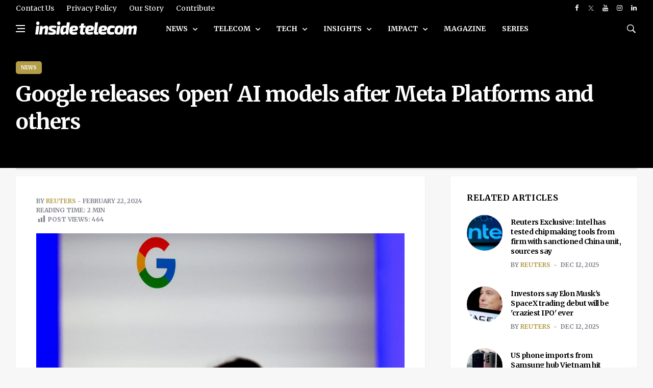

--- FILE ---
content_type: text/html; charset=utf-8
request_url: https://www.google.com/recaptcha/api2/aframe
body_size: 264
content:
<!DOCTYPE HTML><html><head><meta http-equiv="content-type" content="text/html; charset=UTF-8"></head><body><script nonce="co3B-S3gRbolHVlEArrd7Q">/** Anti-fraud and anti-abuse applications only. See google.com/recaptcha */ try{var clients={'sodar':'https://pagead2.googlesyndication.com/pagead/sodar?'};window.addEventListener("message",function(a){try{if(a.source===window.parent){var b=JSON.parse(a.data);var c=clients[b['id']];if(c){var d=document.createElement('img');d.src=c+b['params']+'&rc='+(localStorage.getItem("rc::a")?sessionStorage.getItem("rc::b"):"");window.document.body.appendChild(d);sessionStorage.setItem("rc::e",parseInt(sessionStorage.getItem("rc::e")||0)+1);localStorage.setItem("rc::h",'1765561934104');}}}catch(b){}});window.parent.postMessage("_grecaptcha_ready", "*");}catch(b){}</script></body></html>

--- FILE ---
content_type: text/css
request_url: https://insidetelecom.com/wp-content/themes/insidetelecom-news/css/style.css?v=1.0.1&ver=1.0
body_size: 18529
content:
/*-------------------------------------------------------*/
/* Table of Content

1.General
  1.1.Typography
  1.2.Grid
2.Common Elements
3.Layout
4.Blog
5.About me
6.Contact
7.Navigation
8.Footer
9.Helper CLasses

/*-------------------------------------------------------*/
/*-------------------------------------------------------*/
/* General
/*-------------------------------------------------------*/
.clearfix {
  *zoom: 1;
}

.clearfix:before,
.clearfix:after {
  display: table;
  line-height: 0;
  content: "";
}

.clearfix:after {
  clear: both;
}

.clear {
  clear: both;
}

.oh {
  overflow: hidden;
}

.relative {
  position: relative;
}

.white {
  color: #fff;
}

.left {
  float: left;
}

.right {
  float: right;
}

.bg-light {
  background-color: #f7f7f7;
}

.bg-dark {
  background-color: #000000;
}

.last {
  margin-bottom: 0 !important;
}

.img-fullwidth {
  width: 100%;
}

.uppercase {
  text-transform: uppercase;
  letter-spacing: 0.04em;
}

.nocaps {
  text-transform: none;
  letter-spacing: 0;
}

::-moz-selection {
  color: #333;
  background: #fbedc4;
}

::-webkit-selection {
  color: #333;
  background: #fbedc4;
}

::selection {
  color: #333;
  background: #fbedc4;
}

html {
  overflow-x: hidden;
}

a {
  text-decoration: none;
  color: #b39d48;
}

a:hover,
a:focus {
  text-decoration: none;
  color: #000000;
}

body {
  margin: 0;
  padding: 0;
  font-family: "Merriweather", serif;
  font-size: 15px;
  line-height: 1.5;
  font-smoothing: antialiased;
  -webkit-font-smoothing: antialiased;
  background: #fff;
  outline: 0;
  overflow-x: hidden;
  overflow-y: auto;
  color: #54555e;
  width: 100%;
  height: 100%;
}
body img {
  border: none;
  max-width: 100%;
  -webkit-user-select: none;
  -moz-user-select: none;
  -o-user-select: none;
  -ms-user-select: none;
  user-select: none;
}

video {
  height: 100%;
  width: 100%;
}

/*-------------------------------------------------------*/
/* Preloader
/*-------------------------------------------------------*/
.loader-mask {
  position: fixed;
  top: 0;
  left: 0;
  right: 0;
  bottom: 0;
  background-color: #fff;
  z-index: 99999;
}

.loader {
  display: block;
  position: absolute;
  font-size: 0;
  color: #b39d48;
  left: 50%;
  top: 50%;
  width: 42px;
  height: 42px;
  -webkit-transform: translateY(-50%) translateX(-50%);
  transform: translateY(-50%) translateX(-50%);
}

.loader > div {
  position: absolute;
  top: 50%;
  left: 50%;
  border-radius: 100%;
  display: inline-block;
  float: none;
  width: 38px;
  height: 38px;
  background: transparent;
  border-style: solid;
  border-width: 2px;
  border-right-color: transparent;
  border-left-color: transparent;
  -webkit-animation: ball-clip-rotate-pulse-rotate 1s
    cubic-bezier(0.09, 0.57, 0.49, 0.9) infinite;
  animation: ball-clip-rotate-pulse-rotate 1s
    cubic-bezier(0.09, 0.57, 0.49, 0.9) infinite;
}

@-webkit-keyframes ball-clip-rotate-pulse-rotate {
  0% {
    -webkit-transform: translate(-50%, -50%) rotate(0);
    transform: translate(-50%, -50%) rotate(0);
  }
  50% {
    -webkit-transform: translate(-50%, -50%) rotate(180deg);
    transform: translate(-50%, -50%) rotate(180deg);
  }
  100% {
    -webkit-transform: translate(-50%, -50%) rotate(360deg);
    transform: translate(-50%, -50%) rotate(360deg);
  }
}

@keyframes ball-clip-rotate-pulse-rotate {
  0% {
    -webkit-transform: translate(-50%, -50%) rotate(0);
    transform: translate(-50%, -50%) rotate(0);
  }
  50% {
    -webkit-transform: translate(-50%, -50%) rotate(180deg);
    transform: translate(-50%, -50%) rotate(180deg);
  }
  100% {
    -webkit-transform: translate(-50%, -50%) rotate(360deg);
    transform: translate(-50%, -50%) rotate(360deg);
  }
}

@-webkit-keyframes ball-clip-rotate-pulse-scale {
  0%,
  100% {
    opacity: 1;
    -webkit-transform: translate(-50%, -50%) scale(1);
    transform: translate(-50%, -50%) scale(1);
  }
  30% {
    opacity: 0.3;
    -webkit-transform: translate(-50%, -50%) scale(0.15);
    transform: translate(-50%, -50%) scale(0.15);
  }
}

@keyframes ball-clip-rotate-pulse-scale {
  0%,
  100% {
    opacity: 1;
    -webkit-transform: translate(-50%, -50%) scale(1);
    transform: translate(-50%, -50%) scale(1);
  }
  30% {
    opacity: 0.3;
    -webkit-transform: translate(-50%, -50%) scale(0.15);
    transform: translate(-50%, -50%) scale(0.15);
  }
}

/*-------------------------------------------------------*/
/* Typography
/*-------------------------------------------------------*/
ul {
  list-style: none;
  margin: 0;
  padding: 0;
}

h1,
h2,
h3,
h4,
h5,
h6 {
  font-family: "Merriweather", serif;
  margin-top: 0;
  margin-bottom: 10px;
  color: #000000;
  font-weight: 600;
  line-height: 1.3;
  letter-spacing: -0.5px;
}

h1 {
  font-size: 32px;
  letter-spacing: -0.03em;
}

h2 {
  font-size: 26px;
}

h3 {
  font-size: 23px;
}

h4 {
  font-size: 20px;
}

h5 {
  font-size: 18px;
}

h6 {
  font-size: 16px;
}

@media only screen and (max-width: 575px) {
  h1 {
    font-size: 26px;
  }
  h2 {
    font-size: 22px;
  }
  h3 {
    font-size: 18px;
  }
}

@media (max-width: 640px) {
  h1 {
    font-size: 24px;
  }
  h2 {
    font-size: 20px;
  }
  h3 {
    font-size: 19px;
  }
  h4 {
    font-size: 18px;
  }
}

h1 > a,
h2 > a,
h3 > a,
h4 > a,
h5 > a,
h6 > a {
  color: inherit;
}

p {
  font-size: 16px;
  color: #54555e;
  font-weight: normal;
  line-height: 26px;
  margin: 0 0 10px;
}

address {
  font-style: normal;
  margin-bottom: 0;
  font-size: 16px;
}

.lead {
  font-size: 18px;
  line-height: 30px;
}

.text-center {
  text-align: center;
}

.text-right {
  text-align: right;
}

.text-left {
  text-align: left;
}

@media only screen and (max-width: 1199px) {
  .text-lg-center {
    text-align: center;
  }
}

@media only screen and (max-width: 991px) {
  .text-md-center {
    text-align: center;
  }
}

@media only screen and (max-width: 767px) {
  .text-sm-center {
    text-align: center;
  }
}

@media only screen and (max-width: 575px) {
  .text-xs-center {
    text-align: center;
  }
}

blockquote {
  text-align: center;
  margin-bottom: 40px;
  margin-top: 40px;
}
blockquote p {
  font-size: 32px;
  line-height: 1.3;
  margin-bottom: 0 !important;
  position: relative;
  color: #000000;
}
blockquote cite {
  font-size: 15px;
  font-weight: 400;
  color: #83858f;
}

hr {
  margin-top: 20px;
  margin-bottom: 20px;
  border: 0;
  border-top: 1px solid #e3e4e8;
}

/*-------------------------------------------------------*/
/* Grid
/*-------------------------------------------------------*/
.section {
  margin-bottom: 40px;
}

@media (min-width: 1280px) {
  .container {
    max-width: 1248px;
  }
}

.container-semi-fluid {
  padding: 0 50px;
}
@media only screen and (max-width: 767px) {
  .container-semi-fluid {
    padding: 0 15px;
  }
}

/* Flexbox
-------------------------------------------------------*/
.flex-parent {
  display: -webkit-box;
  display: -ms-flexbox;
  display: flex;
  -ms-flex-flow: row nowrap;
  -webkit-box-orient: horizontal;
  -webkit-box-direction: normal;
  flex-flow: row nowrap;
  -webkit-box-pack: justify;
  -ms-flex-pack: justify;
  justify-content: space-between;
}

.flex-child {
  -webkit-box-flex: 1 0 0;
  -ms-flex: 1 0 0;
  flex: 1 0 0;
}

/* Columns With No Gutters
-------------------------------------------------------*/
.no-gutters {
  margin-right: 0;
  margin-left: 0;
}
.no-gutters > [class*="col-"] {
  padding-right: 0;
  padding-left: 0;
}

/* Row Gutters
-------------------------------------------------------*/
.row-2 {
  margin: 0 -1px;
}
.row-2 > div,
.row-2 > aside {
  padding: 0 1px;
}

.row-8 {
  margin: 0 -4px;
}
.row-8 > div,
.row-8 > aside {
  padding: 0 4px;
}

.row-10 {
  margin: 0 -5px;
}
.row-10 > div,
.row-10 > aside {
  padding: 0 5px;
}

.row-16 {
  margin: 0 -8px;
}
.row-16 > div,
.row-16 > aside {
  padding: 0 8px;
}

.row-20 {
  margin: 0 -10px;
}
.row-20 > div,
.row-20 > aside {
  padding: 0 10px;
}

.row-24 {
  margin: 0 -12px;
}
.row-24 > div,
.row-24 > aside {
  padding: 0 12px;
}

/*-------------------------------------------------------*/
/* Buttons
/*-------------------------------------------------------*/
.btn {
  font-weight: 700;
  font-family: "Merriweather", serif;
  overflow: hidden;
  display: inline-block;
  text-decoration: none;
  text-align: center;
  border: 0;
  text-transform: uppercase;
  letter-spacing: 0.04em;
  -webkit-transition: all 0.2s ease-in-out;
  transition: all 0.2s ease-in-out;
  color: #fff;
  background-color: #000000;
  -webkit-backface-visibility: hidden;
  backface-visibility: hidden;
  position: relative;
  z-index: 1;
  white-space: nowrap;
  vertical-align: middle;
  -ms-touch-action: manipulation;
  touch-action: manipulation;
  cursor: pointer;
  -webkit-user-select: none;
  -moz-user-select: none;
  -ms-user-select: none;
  user-select: none;
}
.btn:hover {
  color: #fff;
  background-color: #000000;
  border-color: transparent;
}
.btn:focus {
  outline: none;
  color: #fff;
}
.btn-lg,
.btn-lg.btn-button {
  font-size: 14px;
  padding: 0 16px;
}
.btn-lg span,
.btn-lg.btn-button span {
  line-height: 46px;
}
.btn-lg.btn-button {
  height: 46px;
}
.btn-sm,
.btn-sm.btn-button {
  font-size: 11px;
  padding: 0 20px;
  line-height: 28px;
}
.btn-sm.btn-button {
  height: 30px;
}
.btn-color {
  background-color: #b39d48;
}
.btn-color:hover {
  opacity: 0.92;
}
.btn-dark {
  background-color: #000000;
}
.btn-white {
  background-color: #fff;
  color: #000000;
}
.btn-light {
  background-color: #f7f7f7;
  color: #000000;
}
.btn-stroke {
  background-color: transparent;
  border: 1px solid #e3e4e8;
  color: #000000;
}
.btn-wide {
  width: 100%;
}
.btn-white:focus,
.btn-light:focus,
.btn-stroke:focus {
  background-color: #000000;
  border-color: transparent;
}
.btn i {
  font-size: 10px;
  position: relative;
  margin-left: 3px;
  top: -1px;
  line-height: 1;
}

.rounded,
.rounded:before {
  border-radius: 70px;
}

.section-buttons {
  margin-bottom: 50px;
}
.section-buttons a {
  margin-bottom: 10px;
}

/* Input Buttons
-------------------------------------------------------*/
.btn-button {
  border: none;
  margin-bottom: 0;
  width: auto;
}
.btn-button.btn-color,
.btn-button.btn-dark {
  color: #fff;
}
.btn-button.btn-wide {
  width: 100%;
}
.btn-button:hover,
.btn-button:focus {
  color: #fff;
  background-color: #000000;
}

/*-------------------------------------------------------*/
/* Form Elements
/*-------------------------------------------------------*/
input,
select,
textarea {
  height: 46px;
  border: 1px solid #e3e4e8;
  background-color: #fff;
  width: 100%;
  margin-bottom: 24px;
  padding: 0 12px;
  -webkit-transition: border-color 0.3s ease-in-out,
    background-color 0.3s ease-in-out;
  transition: border-color 0.3s ease-in-out, background-color 0.3s ease-in-out;
}

textarea {
  height: auto;
  display: block;
  padding: 8px 16px;
  margin-bottom: 24px;
}

button,
html input[type="button"],
input[type="reset"],
input[type="submit"] {
  -webkit-appearance: button;
  cursor: pointer;
}

input[type="search"] {
  -webkit-box-sizing: border-box;
  box-sizing: border-box;
}

input:focus,
textarea:focus {
  border-color: #b39d48;
  background-color: #fff;
  outline: none;
  -webkit-box-shadow: none;
  box-shadow: none;
}

/* Change Color of Placeholders */
input::-webkit-input-placeholder,
textarea::-webkit-input-placeholder {
  color: #54555e;
}

input:-moz-placeholder,
textarea:-moz-placeholder {
  color: #54555e;
  opacity: 1;
}

input::-moz-placeholder,
textarea::-moz-placeholder {
  color: #54555e;
  opacity: 1;
}

input:-ms-input-placeholder,
textarea:-ms-input-placeholder {
  color: #54555e;
}

select {
  -webkit-appearance: none;
  -moz-appearance: none;
  appearance: none;
  cursor: pointer;
  padding-left: 12px;
  background-image: url(../img/dropdown.png);
  background-repeat: no-repeat;
  background-position: 100% 50%;
}

select::-ms-expand {
  display: none;
}

label {
  color: #000000;
  font-family: "Merriweather", serif;
  font-size: 13px;
  font-weight: 700;
  display: inline-block;
  vertical-align: middle;
  margin-bottom: 6px;
}

/* Checkboxes & Radio Buttons
-------------------------------------------------------*/
input[type="checkbox"] {
  display: none;
}

input[type="checkbox"] + label:before {
  width: 20px;
  height: 20px;
  content: "";
  display: inline-block;
  font-size: 13px;
  margin: -4px 10px 0 0;
  border-radius: 3px;
  text-align: center;
  vertical-align: middle;
  cursor: pointer;
  border: 1px solid #dbdce1;
}

input[type="checkbox"]:checked + label:after {
  font-family: "ui-icons";
  content: "\f383";
  display: inline-block;
  font-size: 15px;
  text-align: center;
  vertical-align: middle;
  cursor: pointer;
  position: absolute;
  left: 5px;
  top: 0;
}

input[type="checkbox"] + label,
input[type="radio"] + label {
  cursor: pointer;
  margin-bottom: 0;
  position: relative;
  line-height: 22px;
}

.radio > li,
.checkbox > li {
  padding: 7px 0;
}

input[type="radio"] {
  display: none;
}

input[type="radio"] + label:before {
  display: inline-block;
  content: "";
  width: 20px;
  height: 20px;
  -webkit-box-shadow: 0 0 0 1px #dbdce1;
  box-shadow: 0 0 0 1px #dbdce1;
  border-radius: 40px;
  margin: -3px 10px 0 0;
  outline: none;
  vertical-align: middle;
  cursor: pointer;
  margin-bottom: 0;
}

input[type="radio"]:checked + label:before {
  background-color: #000;
  border: 6px solid #fff;
  padding: 1px;
}

input[type="radio"]:focus {
  outline: none;
}

#contact-form .message {
  height: 50px;
  width: 100%;
  font-size: 13px;
  line-height: 50px;
  text-align: center;
  float: none;
  margin-top: 20px;
  display: none;
  color: #fff;
}

#contact-form .message.error {
  background-color: #f44336;
}

#contact-form .message.success {
  background-color: #4caf50;
}

/*-------------------------------------------------------*/
/* Sliders
/*-------------------------------------------------------*/
/*! Flickity v2.1.1
https://flickity.metafizzy.co
---------------------------------------------- */
.flickity-enabled {
  position: relative;
}

.flickity-enabled:focus {
  outline: 0;
}

.flickity-viewport {
  overflow: hidden;
  position: relative;
  height: 100%;
}

.flickity-slider {
  position: absolute;
  width: 100%;
  height: 100%;
}

.flickity-enabled.is-draggable {
  -webkit-tap-highlight-color: transparent;
  tap-highlight-color: transparent;
  -webkit-user-select: none;
  -moz-user-select: none;
  -ms-user-select: none;
  user-select: none;
}

.flickity-enabled.is-draggable .flickity-viewport {
  cursor: move;
  cursor: -webkit-grab;
  cursor: grab;
}

.flickity-enabled.is-draggable .flickity-viewport.is-pointer-down {
  cursor: -webkit-grabbing;
  cursor: grabbing;
}

.flickity-button {
  position: absolute;
  background: rgba(255, 255, 255, 0.75);
  border: none;
  color: #333;
}

.flickity-button:hover {
  background: #fff;
  cursor: pointer;
}

.flickity-button:focus {
  outline: 0;
  -webkit-box-shadow: 0 0 0 5px #19f;
  box-shadow: 0 0 0 5px #19f;
}

.flickity-button:active {
  opacity: 0.6;
}

.flickity-button:disabled {
  opacity: 0.3;
  cursor: auto;
  pointer-events: none;
}

.flickity-button-icon {
  fill: #333;
}

.flickity-prev-next-button {
  top: 50%;
  width: 44px;
  height: 44px;
  border-radius: 50%;
  -webkit-transform: translateY(-50%);
  transform: translateY(-50%);
}

.flickity-prev-next-button.previous {
  left: 10px;
}

.flickity-prev-next-button.next {
  right: 10px;
}

.flickity-rtl .flickity-prev-next-button.previous {
  left: auto;
  right: 10px;
}

.flickity-rtl .flickity-prev-next-button.next {
  right: auto;
  left: 10px;
}

.flickity-prev-next-button .flickity-button-icon {
  position: absolute;
  left: 20%;
  top: 20%;
  width: 60%;
  height: 60%;
}

.flickity-page-dots {
  position: absolute;
  width: 100%;
  bottom: -25px;
  padding: 0;
  margin: 0;
  list-style: none;
  text-align: center;
  line-height: 1;
}

.flickity-rtl .flickity-page-dots {
  direction: rtl;
}

.flickity-page-dots .dot {
  display: inline-block;
  width: 10px;
  height: 10px;
  margin: 0 8px;
  background: #333;
  border-radius: 50%;
  opacity: 0.25;
  cursor: pointer;
}

.flickity-page-dots .dot.is-selected {
  opacity: 1;
}

/**
 * Owl Carousel v2.2.1
 * Copyright 2013-2017 David Deutsch
 * Licensed under  ()
 */
.owl-carousel,
.owl-carousel .owl-item {
  -webkit-tap-highlight-color: transparent;
  position: relative;
}

.owl-carousel {
  display: none;
  width: 100%;
  z-index: 1;
}

.owl-carousel .owl-stage {
  position: relative;
  -ms-touch-action: pan-Y;
  -moz-backface-visibility: hidden;
}

.owl-carousel .owl-stage:after {
  content: ".";
  display: block;
  clear: both;
  visibility: hidden;
  line-height: 0;
  height: 0;
}

.owl-carousel .owl-stage-outer {
  position: relative;
  overflow: hidden;
  -webkit-transform: translate3d(0, 0, 0);
}

.owl-carousel .owl-item,
.owl-carousel .owl-wrapper {
  -webkit-backface-visibility: hidden;
  -moz-backface-visibility: hidden;
  -ms-backface-visibility: hidden;
  -webkit-transform: translate3d(0, 0, 0);
  -moz-transform: translate3d(0, 0, 0);
  -ms-transform: translate3d(0, 0, 0);
}

.owl-carousel .owl-item {
  min-height: 1px;
  float: left;
  -webkit-backface-visibility: hidden;
  -webkit-touch-callout: none;
}

.owl-carousel .owl-item img {
  display: block;
  width: 100%;
}

.owl-carousel .owl-dots.disabled,
.owl-carousel .owl-nav.disabled {
  display: none;
}

.no-js .owl-carousel,
.owl-carousel.owl-loaded {
  display: block;
}

.owl-carousel .owl-dot,
.owl-carousel .owl-nav .owl-next,
.owl-carousel .owl-nav .owl-prev {
  cursor: pointer;
  cursor: hand;
  -webkit-user-select: none;
  -moz-user-select: none;
  -ms-user-select: none;
  user-select: none;
}

.owl-carousel.owl-loading {
  opacity: 0;
  display: block;
}

.owl-carousel.owl-hidden {
  opacity: 0;
}

.owl-carousel.owl-refresh .owl-item {
  visibility: hidden;
}

.owl-carousel.owl-drag .owl-item {
  -webkit-user-select: none;
  -moz-user-select: none;
  -ms-user-select: none;
  user-select: none;
}

.owl-carousel.owl-grab {
  cursor: move;
  cursor: -webkit-grab;
  cursor: grab;
}

.owl-carousel.owl-rtl {
  direction: rtl;
}

.owl-carousel.owl-rtl .owl-item {
  float: right;
}

.owl-carousel .animated {
  -webkit-animation-duration: 1s;
  animation-duration: 1s;
  -webkit-animation-fill-mode: both;
  animation-fill-mode: both;
}

.owl-carousel .owl-animated-in {
  z-index: 0;
}

.owl-carousel .owl-animated-out {
  z-index: 1;
}

.owl-carousel .fadeOut {
  -webkit-animation-name: fadeOut;
  animation-name: fadeOut;
}

@-webkit-keyframes fadeOut {
  0% {
    opacity: 1;
  }
  100% {
    opacity: 0;
  }
}

@keyframes fadeOut {
  0% {
    opacity: 1;
  }
  100% {
    opacity: 0;
  }
}

.owl-height {
  -webkit-transition: height 0.5s ease-in-out;
  transition: height 0.5s ease-in-out;
}

.owl-carousel .owl-item .owl-lazy {
  opacity: 0;
  -webkit-transition: opacity 0.4s ease;
  transition: opacity 0.4s ease;
}

.owl-carousel .owl-item img.owl-lazy {
  -webkit-transform-style: preserve-3d;
  transform-style: preserve-3d;
}

.owl-carousel .owl-video-wrapper {
  position: relative;
  height: 100%;
  background: #000;
}

.owl-carousel .owl-video-play-icon {
  position: absolute;
  height: 80px;
  width: 80px;
  left: 50%;
  top: 50%;
  margin-left: -40px;
  margin-top: -40px;
  background: url(owl.video.play.png) no-repeat;
  cursor: pointer;
  z-index: 1;
  -webkit-backface-visibility: hidden;
  -webkit-transition: -webkit-transform 0.1s ease;
  transition: -webkit-transform 0.1s ease;
  transition: transform 0.1s ease;
  transition: transform 0.1s ease, -webkit-transform 0.1s ease;
}

.owl-carousel .owl-video-play-icon:hover {
  -webkit-transform: scale(1.3, 1.3);
  transform: scale(1.3, 1.3);
}

.owl-carousel .owl-video-playing .owl-video-play-icon,
.owl-carousel .owl-video-playing .owl-video-tn {
  display: none;
}

.owl-carousel .owl-video-tn {
  opacity: 0;
  height: 100%;
  background-position: center center;
  background-repeat: no-repeat;
  background-size: contain;
  -webkit-transition: opacity 0.4s ease;
  transition: opacity 0.4s ease;
}

.owl-carousel .owl-video-frame {
  position: relative;
  z-index: 1;
  height: 100%;
  width: 100%;
}

.owl-prev,
.owl-next {
  display: block;
  position: absolute;
  top: 50%;
  margin-top: -24px;
  border-radius: 50%;
  background-color: #fff;
  text-align: center;
  line-height: 48px;
  z-index: 10;
  width: 48px;
  height: 48px;
  font-size: 14px;
  color: #000000;
  opacity: 0;
  -webkit-transition: all 0.3s ease-in-out;
  transition: all 0.3s ease-in-out;
}
.owl-prev:hover,
.owl-next:hover {
  color: #fff;
  background-color: #b39d48;
  border-color: transparent;
}

.owl-prev {
  left: 10px;
}

.owl-next {
  right: 10px;
}

.owl-carousel:hover .owl-prev,
.owl-carousel:hover .owl-next {
  opacity: 1;
}

.owl-carousel--dark-arrows .owl-prev,
.owl-carousel--dark-arrows .owl-next {
  color: #54555e;
}

.owl-carousel--visible-arrows .owl-prev,
.owl-carousel--visible-arrows .owl-next {
  opacity: 1;
}

.owl-carousel--visible-arrows .owl-prev,
.owl-carousel--visible-arrows:hover .owl-prev {
  left: -60px;
}

.owl-carousel--visible-arrows .owl-next,
.owl-carousel--visible-arrows:hover .owl-next {
  right: -60px;
}

.owl-dots {
  text-align: center;
  -webkit-tap-highlight-color: transparent;
  margin-top: 30px;
}

.owl-dot {
  display: inline-block;
  zoom: 1;
  *display: inline;
}

.owl-dot span {
  width: 22px;
  height: 4px;
  margin: 3px;
  background: #fff;
  opacity: 0.4;
  display: block;
  -webkit-backface-visibility: visible;
  -webkit-transition: all 200ms ease;
  transition: all 200ms ease;
}

.owl-dot.active span,
.owl-dot:hover span {
  opacity: 1;
  background-color: #b39d48;
}

.owl-carousel--dots-inside .owl-dots {
  position: absolute;
  bottom: 20px;
  margin-top: 0;
  width: 100%;
}

.owl-carousel--arrows-outside .owl-prev,
.owl-carousel--arrows-outside .owl-next {
  opacity: 1;
  top: -62px;
  margin-top: 0;
  padding: 0;
  width: 28px;
  height: 30px;
  line-height: 30px;
  text-align: center;
  border: 1px solid #e3e4e8;
  font-size: 12px;
  border-radius: 0;
}
.owl-carousel--arrows-outside .owl-prev:hover,
.owl-carousel--arrows-outside .owl-next:hover {
  border-color: transparent;
}

.owl-carousel--arrows-outside .owl-prev {
  right: 32px;
  left: auto;
}

.owl-carousel--arrows-outside .owl-next {
  right: 0;
}

.owl-custom-nav {
  margin-top: 24px;
}
.owl-custom-nav__btn {
  text-transform: uppercase;
  font-size: 10px;
  border-radius: 5px;
  border: 1px solid #e3e4e8;
  padding: 0 5px;
  line-height: 26px;
  background-color: transparent;
}
.owl-custom-nav__btn:hover {
  background-color: #b39d48;
  color: #fff;
  border-color: transparent;
}
.owl-custom-nav__btn:focus {
  outline: none;
}
.owl-custom-nav__btn i {
  font-size: 8px;
  margin: 0 3px;
  position: relative;
  top: -1px;
}

/*-------------------------------------------------------*/
/* Magnific Pupop
/*-------------------------------------------------------*/
.mfp-bg,
.mfp-wrap {
  position: fixed;
  left: 0;
  top: 0;
}

.mfp-bg,
.mfp-container,
.mfp-wrap {
  height: 100%;
  width: 100%;
}

.mfp-arrow:after,
.mfp-arrow:before,
.mfp-container:before,
.mfp-figure:after {
  content: "";
}

.mfp-bg {
  z-index: 1042;
  overflow: hidden;
  background: #0b0b0b;
  opacity: 0.8;
}

.mfp-wrap {
  z-index: 1043;
  outline: 0 !important;
  -webkit-backface-visibility: hidden;
}

.mfp-container {
  text-align: center;
  position: absolute;
  left: 0;
  top: 0;
  padding: 0 8px;
  -webkit-box-sizing: border-box;
  box-sizing: border-box;
}

.mfp-container:before {
  display: inline-block;
  height: 100%;
  vertical-align: middle;
}

.mfp-align-top .mfp-container:before {
  display: none;
}

.mfp-content {
  position: relative;
  display: inline-block;
  vertical-align: middle;
  margin: 0 auto;
  text-align: left;
  z-index: 1045;
}

.mfp-ajax-holder .mfp-content,
.mfp-inline-holder .mfp-content {
  width: 100%;
  cursor: auto;
}

.mfp-ajax-cur {
  cursor: progress;
}

.mfp-zoom-out-cur,
.mfp-zoom-out-cur .mfp-image-holder .mfp-close {
  cursor: -webkit-zoom-out;
  cursor: zoom-out;
}

.mfp-zoom {
  cursor: pointer;
  cursor: -webkit-zoom-in;
  cursor: zoom-in;
}

.mfp-auto-cursor .mfp-content {
  cursor: auto;
}

.mfp-arrow,
.mfp-close,
.mfp-counter,
.mfp-preloader {
  -webkit-user-select: none;
  -moz-user-select: none;
  -ms-user-select: none;
  user-select: none;
}

.mfp-loading.mfp-figure {
  display: none;
}

.mfp-hide {
  display: none !important;
}

.mfp-preloader {
  color: #ccc;
  position: absolute;
  top: 50%;
  width: auto;
  text-align: center;
  margin-top: -0.8em;
  left: 8px;
  right: 8px;
  z-index: 1044;
}

.mfp-preloader a {
  color: #ccc;
}

.mfp-close,
.mfp-preloader a:hover {
  color: #fff;
}

.mfp-s-error .mfp-content,
.mfp-s-ready .mfp-preloader {
  display: none;
}

button.mfp-arrow,
button.mfp-close {
  overflow: visible;
  cursor: pointer;
  background: 0 0;
  border: 0;
  -webkit-appearance: none;
  display: block;
  outline: 0;
  padding: 0;
  z-index: 1046;
  -webkit-box-shadow: none;
  box-shadow: none;
  -ms-touch-action: manipulation;
  touch-action: manipulation;
}

.mfp-figure:after,
.mfp-iframe-scaler iframe {
  -webkit-box-shadow: 0 0 8px rgba(0, 0, 0, 0.6);
  box-shadow: 0 0 8px rgba(0, 0, 0, 0.6);
  position: absolute;
  left: 0;
}

button::-moz-focus-inner {
  padding: 0;
  border: 0;
}

.mfp-close {
  width: 44px;
  height: 44px;
  line-height: 44px;
  position: absolute;
  right: 0;
  top: 0;
  text-decoration: none;
  text-align: center;
  opacity: 0.65;
  padding: 0 0 18px 10px;
  font-style: normal;
  font-size: 28px;
  font-family: Arial, Baskerville, monospace;
}

.mfp-close:focus,
.mfp-close:hover {
  opacity: 1;
}

.mfp-close:active {
  top: 1px;
}

.mfp-close-btn-in .mfp-close {
  color: #333;
}

.mfp-iframe-holder .mfp-close,
.mfp-image-holder .mfp-close {
  color: #fff;
  right: -6px;
  text-align: right;
  padding-right: 6px;
  width: 100%;
}

.mfp-counter {
  position: absolute;
  top: 0;
  right: 0;
  color: #ccc;
  font-size: 12px;
  line-height: 18px;
  white-space: nowrap;
}

.mfp-figure,
img.mfp-img {
  line-height: 0;
}

.mfp-arrow {
  position: absolute;
  opacity: 0.65;
  margin: -55px 0 0;
  top: 50%;
  padding: 0;
  width: 90px;
  height: 110px;
  -webkit-tap-highlight-color: transparent;
}

.mfp-arrow:active {
  margin-top: -54px;
}

.mfp-arrow:focus,
.mfp-arrow:hover {
  opacity: 1;
}

.mfp-arrow:after,
.mfp-arrow:before {
  display: block;
  width: 0;
  height: 0;
  position: absolute;
  left: 0;
  top: 0;
  margin-top: 35px;
  margin-left: 35px;
  border: inset transparent;
}

.mfp-arrow:after {
  border-top-width: 13px;
  border-bottom-width: 13px;
  top: 8px;
}

.mfp-arrow:before {
  border-top-width: 21px;
  border-bottom-width: 21px;
  opacity: 0.7;
}

.mfp-arrow-left {
  left: 0;
}

.mfp-arrow-left:after {
  border-right: 17px solid #fff;
  margin-left: 31px;
}

.mfp-arrow-left:before {
  margin-left: 25px;
  border-right: 27px solid #3f3f3f;
}

.mfp-arrow-right {
  right: 0;
}

.mfp-arrow-right:after {
  border-left: 17px solid #fff;
  margin-left: 39px;
}

.mfp-arrow-right:before {
  border-left: 27px solid #3f3f3f;
}

.mfp-iframe-holder {
  padding-top: 40px;
  padding-bottom: 40px;
}

.mfp-iframe-holder .mfp-content {
  line-height: 0;
  width: 100%;
  max-width: 900px;
}

.mfp-image-holder .mfp-content,
img.mfp-img {
  max-width: 100%;
}

.mfp-iframe-holder .mfp-close {
  top: -40px;
}

.mfp-iframe-scaler {
  width: 100%;
  height: 0;
  overflow: hidden;
  padding-top: 56.25%;
}

.mfp-iframe-scaler iframe {
  display: block;
  top: 0;
  width: 100%;
  height: 100%;
  background: #000;
}

.mfp-figure:after,
img.mfp-img {
  width: auto;
  height: auto;
  display: block;
}

img.mfp-img {
  -webkit-box-sizing: border-box;
  box-sizing: border-box;
  padding: 40px 0;
  margin: 0 auto;
}

.mfp-figure:after {
  top: 40px;
  bottom: 40px;
  right: 0;
  z-index: -1;
  background: #444;
}

.mfp-figure small {
  color: #bdbdbd;
  display: block;
  font-size: 12px;
  line-height: 14px;
}

.mfp-figure figure {
  margin: 0;
}

.mfp-bottom-bar {
  margin-top: -36px;
  position: absolute;
  top: 100%;
  left: 0;
  width: 100%;
  cursor: auto;
}

.mfp-title {
  text-align: left;
  line-height: 18px;
  color: #f3f3f3;
  word-wrap: break-word;
  padding-right: 36px;
}

.mfp-gallery .mfp-image-holder .mfp-figure {
  cursor: pointer;
}

@media screen and (max-width: 800px) and (orientation: landscape),
  screen and (max-height: 300px) {
  .mfp-img-mobile .mfp-image-holder {
    padding-left: 0;
    padding-right: 0;
  }
  .mfp-img-mobile img.mfp-img {
    padding: 0;
  }
  .mfp-img-mobile .mfp-figure:after {
    top: 0;
    bottom: 0;
  }
  .mfp-img-mobile .mfp-figure small {
    display: inline;
    margin-left: 5px;
  }
  .mfp-img-mobile .mfp-bottom-bar {
    background: rgba(0, 0, 0, 0.6);
    bottom: 0;
    margin: 0;
    top: auto;
    padding: 3px 5px;
    position: fixed;
    -webkit-box-sizing: border-box;
    box-sizing: border-box;
  }
  .mfp-img-mobile .mfp-bottom-bar:empty {
    padding: 0;
  }
  .mfp-img-mobile .mfp-counter {
    right: 5px;
    top: 3px;
  }
  .mfp-img-mobile .mfp-close {
    top: 0;
    right: 0;
    width: 35px;
    height: 35px;
    line-height: 35px;
    background: rgba(0, 0, 0, 0.6);
    position: fixed;
    text-align: center;
    padding: 0;
  }
}

@media all and (max-width: 900px) {
  .mfp-arrow {
    -webkit-transform: scale(0.75);
    transform: scale(0.75);
  }
  .mfp-arrow-left {
    -webkit-transform-origin: 0;
    transform-origin: 0;
  }
  .mfp-arrow-right {
    -webkit-transform-origin: 100%;
    transform-origin: 100%;
  }
  .mfp-container {
    padding-left: 6px;
    padding-right: 6px;
  }
}

/*-------------------------------------------------------*/
/* Tables
/*-------------------------------------------------------*/
.table-wrap {
  margin-bottom: 34px;
}

/*-------------------------------------------------------*/
/* Tabs
/*-------------------------------------------------------*/
.tabs__list {
  margin-bottom: -1px;
  overflow: hidden;
}

.tabs__item {
  position: relative;
  display: inline-block;
  float: left;
  font-size: 14px;
  font-weight: 700;
  color: #000000;
  text-transform: uppercase;
  letter-spacing: 0.04em;
}
.tabs__item:not(:first-child) {
  margin-left: -1px;
}
@media only screen and (max-width: 575px) {
  .tabs__item {
    display: block;
    margin-right: 0;
  }
}

.tabs__url {
  display: block;
  position: relative;
  padding: 12px 18px 11px;
  border: 1px solid #e3e4e8;
  color: #000000;
  -webkit-transition: background-color 0.1s ease-in-out;
  transition: background-color 0.1s ease-in-out;
}
.tabs__url:focus {
  color: inherit;
}
.tabs__url:hover {
  background-color: white;
}

.tabs__item--active:before {
  content: "";
  height: 2px;
  width: 100%;
  display: block;
  position: absolute;
  top: 0;
  left: 0;
  z-index: 1;
  background-color: #b39d48;
}

.tabs__item--active .tabs__url {
  color: #000000;
  background-color: #fff;
  border-bottom: 1px solid transparent;
}

.tabs__content {
  padding: 20px;
  border: 1px solid #e3e4e8;
  overflow: hidden;
}
.tabs__content-pane {
  display: none;
}
.tabs__content-pane--active {
  display: block;
}

/*-------------------------------------------------------*/
/* Social Icons
/*-------------------------------------------------------*/
.socials {
  overflow: hidden;
  display: -webkit-box;
  display: -ms-flexbox;
  display: flex;
  -webkit-box-align: center;
  -ms-flex-align: center;
  align-items: center;
  -ms-flex-wrap: wrap;
  flex-wrap: wrap;
}
.socials--nobase a {
  width: 13px;
  height: auto;
  border: 0;
  line-height: 32px;
  margin-right: 15px;
  margin-bottom: 0;
  color: #54555e;
  background-color: transparent;
}
.socials--nobase a:hover,
.socials--nobase a:focus {
  color: #fff;
  background-color: transparent !important;
}
.socials--white-base a {
  background-color: #fff;
  color: #000000;
}
.socials--dark .social-facebook:hover,
.socials--dark .social-facebook:focus {
  color: #39599f !important;
}
.socials--dark .social-twitter:hover,
.socials--dark .social-twitter:focus {
  color: #55acee !important;
}
.socials--dark .social-google-plus:hover,
.socials--dark .social-google-plus:focus {
  color: #de4b39 !important;
}
.socials--dark .social-youtube:hover,
.socials--dark .social-youtube:focus {
  color: #c61d23 !important;
}
.socials--dark .social-snapchat:hover,
.socials--dark .social-snapchat:focus {
  color: #fffb01 !important;
}
.socials--dark .social-linkedin:hover,
.socials--dark .social-linkedin:focus {
  color: #0e76a8 !important;
}
.socials--dark .social-pinterest:hover,
.socials--dark .social-pinterest:focus {
  color: #c8232c !important;
}
.socials--dark .social-instagram:hover,
.socials--dark .social-instagram:focus {
  color: #e1306c !important;
}
.socials--dark .social-rss:hover,
.socials--dark .social-rss:focus {
  color: #ef822a !important;
}
.socials--grey a {
  background-color: #f7f7f7;
  color: #000000;
}
.socials--medium a {
  height: 40px;
  width: 40px;
  line-height: 40px;
  font-size: 16px;
}
.socials--large a {
  height: 46px;
  width: 46px;
  line-height: 46px;
  font-size: 16px;
}
.socials--wide a {
  width: 100%;
  padding: 0 15px;
  margin: 0;
  margin-bottom: 16px;
}
.socials--rounded a {
  border-radius: 50% !important;
}

.social {
  display: inline-block;
  line-height: 32px;
  width: 32px;
  height: 32px;
  color: #fff;
  text-align: center;
  margin-right: 8px;
  margin-bottom: 8px;
  font-size: 13px;
  -webkit-transition: all 0.1s ease-in-out;
  transition: all 0.1s ease-in-out;
}
.social:hover,
.social:focus {
  color: #fff;
}
.social:last-child {
  margin-right: 0;
}
.social__text {
  display: inline-block;
  margin-left: 10px;
  font-size: 13px;
  font-weight: 700;
  text-transform: uppercase;
  letter-spacing: 0.04em;
}
@media only screen and (max-width: 1199px) {
  .social__text {
    display: none;
  }
}
@media only screen and (max-width: 991px) {
  .social__text {
    display: inline-block;
  }
}
@media only screen and (max-width: 575px) {
  .social__text {
    display: none;
  }
}
.social-facebook {
  background-color: #39599f;
}
.social-facebook:hover {
  background-color: #324e8c !important;
  color: #fff !important;
}
.social-twitter {
  background-color: #55acee;
}
.social-twitter:hover {
  background-color: #3ea1ec !important;
  color: #fff !important;
}
.social-google-plus {
  background-color: #de4b39;
}
.social-google-plus:hover {
  background-color: #d93824 !important;
  color: #fff !important;
}
.social-youtube {
  background-color: #c61d23;
}
.social-youtube:hover {
  background-color: #b01a1f !important;
  color: #fff !important;
}
.social-snapchat {
  background-color: #fffb01;
}
.social-snapchat:hover {
  background-color: #e7e300 !important;
  color: #fff !important;
}
.social-linkedin {
  background-color: #0e76a8;
}
.social-linkedin:hover {
  background-color: #0c6590 !important;
  color: #fff !important;
}
.social-pinterest {
  background-color: #c8232c;
}
.social-pinterest:hover {
  background-color: #b21f27 !important;
  color: #fff !important;
}
.social-instagram {
  background-color: #e1306c;
}
.social-instagram:hover {
  background-color: #d81f5e !important;
  color: #fff !important;
}
.social-rss {
  background-color: #ef822a;
}
.social-rss:hover {
  background-color: #ed7412 !important;
  color: #fff !important;
}

/*-------------------------------------------------------*/
/* Main Entry Styles
/*-------------------------------------------------------*/
.entry {
  overflow: hidden;
  position: relative;
  margin-bottom: 30px;
}
.entry__img-holder {
  position: relative;
  overflow: hidden;
  margin-bottom: 20px;
  background-repeat: no-repeat;
  background-size: cover;
  background-position: 50%;
}
.entry__img {
  width: 100%;
}
.entry__title {
  font-size: 18px;
  line-height: 1.4;
  margin-top: 3px;
  margin-bottom: 5px;
}
.entry__title:hover a {
  color: #b39d48;
}
.entry__title--sm {
  font-size: 15px;
}
.entry__excerpt {
  margin-top: 16px;
}
.entry__excerpt p {
  margin-bottom: 0;
}
.entry__play-time {
  position: absolute;
  bottom: 32px;
  left: 32px;
  background-color: #b39d48;
  color: #fff;
  padding: 7px 11px;
  font-weight: 700;
  pointer-events: none;
}
.entry__play-time i {
  margin-right: 5px;
}

/* Meta
-------------------------------------------------------*/
.entry__meta li {
  display: inline-block;
  font-size: 12px;
  font-weight: 600;
  text-transform: uppercase;
  color: #83858f;
}
.entry__meta li:after {
  content: "-";
  display: inline-block;
  margin: 0 3px;
}
.entry__meta li.entry__meta-views:after {
  content: "";
  margin: 0 8px;
  display: inline-block;
}
.entry__meta li:last-child:after {
  display: none;
}

.entry__meta a {
  color: #b39d48;
}
.entry__meta a:hover {
  color: #000000;
}

.entry__meta i {
  display: inline-block;
  margin-right: 5px;
}

.entry__meta-category {
  font-family: "Merriweather", serif;
  font-size: 12px;
  text-transform: uppercase;
  margin-bottom: 3px;
  font-weight: 700;
  color: #0098d0;
}
.entry__meta-category--label {
  font-size: 10px;
  background-color: #b39d48;
  padding: 5px 10px;
  z-index: 2;
  color: #fff;
  margin-bottom: 0;
  display: inline-block;
}
.entry__meta-category--label:hover,
.entry__meta-category--label:focus {
  color: #fff;
  opacity: 0.9;
}
.entry__meta-category--align-in-corner {
  position: absolute;
  left: 16px;
  bottom: 16px;
}
.entry__meta-category--violet {
  background-color: #b39d48;
}
.entry__meta-category--purple {
  background-color: #9c27b0;
}
.entry__meta-category--blue {
  background-color: #0e79c9;
}
.entry__meta-category--cyan {
  background-color: #00bcd4;
}
.entry__meta-category--green {
  background-color: #b39d48;
}
.entry__meta-category--orange {
  background-color: #e65100;
}
.entry__meta-category--red {
  background-color: #f44336;
}

.entry__meta-rating i {
  font-size: 16px;
  color: #fbc02d;
  margin-right: 2px;
}

.entry__meta + .entry__meta,
.entry__meta-category--label + .entry__meta {
  margin-top: 16px;
}

.entry__meta + .entry__img-holder {
  margin-top: 20px;
}

.entry__meta-holder {
  margin-top: 16px;
  display: -webkit-box;
  display: -ms-flexbox;
  display: flex;
  -webkit-box-pack: justify;
  -ms-flex-pack: justify;
  justify-content: space-between;
}
.entry__meta-holder .entry__meta {
  margin-top: 0;
}

.entry-date-label {
  background-color: #fff;
  position: absolute;
  top: 16px;
  left: 16px;
  padding: 8px;
  text-align: center;
  font-family: "Merriweather", serif;
}
.entry-date-label__weekday,
.entry-date-label__month {
  font-size: 8px;
  text-transform: uppercase;
  line-height: 1;
  font-weight: 600;
}
.entry-date-label__weekday {
  color: #54555e;
}
.entry-date-label__day {
  color: #b39d48;
  font-weight: 700;
  font-size: 16px;
  line-height: 1.25;
}
.entry-date-label__month {
  color: #b39d48;
}

/*-------------------------------------------------------*/
/* Post Thumbs
/*-------------------------------------------------------*/
.thumb-container {
  background-color: #f7f7f7;
  position: relative;
  overflow: hidden;
  -webkit-transform: translateZ(0);
  transform: translateZ(0);
}
.thumb-container img {
  position: absolute;
  top: 0;
  bottom: 0;
  left: 0;
  width: 100%;
  min-height: 100%;
  -webkit-backface-visibility: hidden;
  backface-visibility: hidden;
}
.footer--dark .thumb-container {
  background-color: #000000;
}

.thumb-text-holder {
  position: absolute;
  bottom: 24px;
  width: 100%;
  z-index: 3;
  padding: 0 24px;
  text-align: center;
}
.thumb-text-holder .entry__meta li,
.thumb-text-holder .entry__meta a,
.thumb-text-holder .entry__meta a:hover,
.thumb-text-holder .entry__meta a:focus {
  color: #fff !important;
}
.thumb-text-holder--1 {
  text-align: left;
}
.thumb-text-holder--1 .thumb-entry-title {
  font-size: 18px;
  margin-bottom: 24px;
}
.thumb-text-holder--2 {
  text-align: left;
}
.thumb-text-holder--2 .thumb-entry-title {
  font-size: 34px;
  margin-top: 14px;
  margin-bottom: 8px;
}
@media only screen and (max-width: 767px) {
  .thumb-text-holder--2 .thumb-entry-title {
    font-size: 20px;
  }
}
.thumb-text-holder--2 .entry__meta a {
  color: #fff !important;
}
.thumb-text-holder--3 {
  text-align: left;
}
.thumb-text-holder--3 .thumb-entry-title {
  font-size: 28px;
  margin-top: 16px;
}
@media only screen and (max-width: 767px) {
  .thumb-text-holder--3 .thumb-entry-title {
    font-size: 20px;
  }
}
.thumb-text-holder--4 {
  text-align: left;
}
.thumb-text-holder--4 .thumb-entry-title {
  font-size: 16px;
}
.thumb-text-holder--5 {
  text-align: center;
  top: 50%;
  left: 50%;
  bottom: auto;
  -webkit-transform: translate(-50%, -50%);
  transform: translate(-50%, -50%);
}
.thumb-text-holder--5 .thumb-entry-title {
  font-size: 40px;
  max-width: 770px;
  margin: 8px auto;
}
@media only screen and (max-width: 767px) {
  .thumb-text-holder--5 .thumb-entry-title {
    font-size: 20px;
  }
}

.thumb {
  margin-bottom: 48px;
}
.thumb--mb-20 {
  margin-bottom: 20px;
}
.thumb--size-1 {
  height: 197px;
}
.thumb--size-2 {
  height: 298px;
}
.thumb--size-3 {
  height: 460px;
}
.thumb--size-4 {
  height: 395px;
}
.thumb--size-5 {
  height: 521px;
}
.thumb--size-6 {
  height: 609px;
}
@media only screen and (max-width: 991px) {
  .thumb--size-6 {
    height: 440px;
  }
}
@media only screen and (max-width: 767px) {
  .thumb--size-3,
  .thumb--size-4,
  .thumb--size-5,
  .thumb--size-6 {
    height: 300px;
  }
}
.thumb__img-holder {
  height: 100%;
  margin-bottom: 0;
}

.thumb-url {
  content: "";
  position: absolute;
  top: 0;
  left: 0;
  right: 0;
  bottom: 0;
  z-index: 2;
}

.thumb-entry-title {
  color: #fff;
  font-size: 15px;
  margin-bottom: 0;
}
.thumb-entry-title:hover a,
.thumb-entry-title a:focus {
  color: #fff;
}

.thumb-50 {
  padding-bottom: 50%;
}

.thumb-60 {
  padding-bottom: 60%;
}

.thumb-65 {
  padding-bottom: 65%;
}

.thumb-70 {
  padding-bottom: 70%;
}

.thumb-75 {
  padding-bottom: 75%;
}

.thumb-80 {
  padding-bottom: 80%;
}

.thumb-100 {
  padding-bottom: 100%;
}

/*-------------------------------------------------------*/
/* Trending Now
/*-------------------------------------------------------*/
.trending-now {
  background-color: #fff;
  position: relative;
  overflow: hidden;
  margin-top: 24px;
  height: 36px;
  -webkit-box-shadow: 0 2px 10px rgba(0, 0, 0, 0.1);
  box-shadow: 0 2px 10px rgba(0, 0, 0, 0.1);
}
.trending-now__label {
  background-color: #b39d48;
  font-family: "Merriweather", serif;
  font-weight: 700;
  display: inline-block;
  color: #fff;
  padding: 0 16px;
  line-height: 36px;
  height: 36px;
  text-transform: uppercase;
  letter-spacing: 0.04em;
  font-size: 14px;
  float: left;
}
.trending-now__text {
  margin-left: 5px;
}
.trending-now--1 {
  -webkit-box-shadow: none;
  box-shadow: none;
  margin-top: 0;
}
.trending-now--1 .newsticker {
  border: 1px solid #e3e4e8;
}

.newsticker {
  padding-right: 80px;
  padding-left: 20px;
  overflow: hidden;
}
.newsticker__item {
  line-height: 36px;
  white-space: nowrap;
}
.newsticker__item-url {
  color: #54555e;
}
.newsticker__item-url:hover {
  color: #b39d48;
}

.newsticker-buttons {
  position: absolute;
  top: 0;
  right: 0;
}

.newsticker-button {
  background-color: transparent;
  float: left;
  padding: 0;
  width: 36px;
  height: 36px;
  line-height: 36px;
  text-align: center;
  font-size: 12px;
  color: #54555e;
  border: none;
}
.newsticker-button:first-child {
  border-right: 1px solid #e3e4e8;
}
.newsticker-button:focus {
  outline: none;
}
.newsticker-button:hover {
  background-color: #b39d48;
  color: #fff;
  border-color: transparent;
}

/*-------------------------------------------------------*/
/* Featured Posts Grid
/*-------------------------------------------------------*/
.featured-posts-grid {
  padding-bottom: 24px;
  padding-top: 24px;
  overflow: hidden;
}
.featured-posts-grid__item {
  padding-bottom: 8px;
}
.featured-posts-grid__item--sm {
  height: 33.333%;
}
.featured-posts-grid__item--sm .entry__title {
  font-size: 22px;
}
@media only screen and (min-width: 992px) {
  .featured-posts-grid__item--sm:first-child .post-list__img-holder,
  .featured-posts-grid__item--sm:last-child .post-list__img-holder {
    -webkit-box-ordinal-group: 3;
    -ms-flex-order: 2;
    order: 2;
  }
}
.featured-posts-grid__entry {
  height: 100%;
  margin-bottom: 0 !important;
  min-height: auto !important;
}
.featured-posts-grid__item--lg {
  height: 100%;
}
.featured-posts-grid__item--lg .thumb-text-holder {
  bottom: 60px;
  padding: 0 50px;
}
.featured-posts-grid__item--lg .entry__title {
  font-size: 30px;
  line-height: 1.3;
}
@media only screen and (max-width: 767px) {
  .featured-posts-grid__item--lg .entry__title {
    font-size: 20px;
  }
}
.featured-posts-grid--1 {
  padding-bottom: 32px;
}
.featured-posts-grid--1 .row {
  margin: 0 -1px;
}
.featured-posts-grid--1 .row > div {
  padding: 0 1px;
}
.featured-posts-grid--1 .thumb {
  margin-bottom: 2px;
}

/*-------------------------------------------------------*/
/* Hero
/*-------------------------------------------------------*/
.hero {
  background-color: #fff;
}
@media only screen and (min-width: 1200px) {
  .hero__item .entry {
    overflow: visible;
    margin-bottom: 42px;
  }
  .hero__item .entry__body {
    -webkit-transform: translate(100%, -100%);
    transform: translate(100%, -100%);
    padding: 24px;
    background: #fff;
    position: absolute;
    right: 0;
    left: 50px;
    z-index: 1;
    max-width: 83%;
    min-height: 210px;
    margin-top: -20px;
  }
}
.hero__item .entry__title {
  font-size: 28px;
}

/*-------------------------------------------------------*/
/* Hero Slider (Games)
/*-------------------------------------------------------*/
.hero-slider {
  margin-top: 8px;
  margin-bottom: 40px;
}
.hero-slider__item .thumb {
  height: 537px;
  margin-bottom: 0;
}
@media only screen and (max-width: 767px) {
  .hero-slider__item .thumb {
    height: 460px;
  }
}
@media only screen and (max-width: 575px) {
  .hero-slider__item .thumb {
    height: 320px;
  }
}

/*-------------------------------------------------------*/
/* Hero Slider 1 (Music)
/*-------------------------------------------------------*/
.hero-slider-1 {
  position: relative;
}
.hero-slider-1__item {
  width: 100%;
  height: 75vh;
}
@media only screen and (max-width: 767px) {
  .hero-slider-1__item {
    height: 360px;
  }
}
.hero-slider-1__entry {
  height: 100%;
  margin: 0 !important;
}
.hero-slider-1__thumb-img-holder {
  height: 100%;
  background-repeat: no-repeat;
  background-size: cover;
  background-position-x: center;
  position: relative;
  -webkit-transition: all 0.3s ease-in-out;
  transition: all 0.3s ease-in-out;
}
.hero-slider-1__thumb-img-holder .bottom-gradient {
  background: #000000;
  /* Old browsers */
  /* FF3.6+ */
  /* Chrome,Safari4+ */
  /* Chrome10+,Safari5.1+ */
  /* Opera 11.10+ */
  /* IE10+ */
  background: -webkit-gradient(
    linear,
    left bottom,
    left top,
    from(#000000),
    to(transparent)
  );
  background: linear-gradient(to top, #000000 0%, transparent 100%);
  /* W3C */
  filter: progid:DXImageTransform.Microsoft.gradient( startColorstr='#ffffff', endColorstr='#000000',GradientType=0 );
  /* IE6-9 */
}
.hero-slider-1__thumb-text-holder {
  top: 50%;
  position: absolute;
  width: 100%;
  z-index: 3;
}
@media only screen and (max-width: 767px) {
  .hero-slider-1__thumb-text-holder {
    top: 30%;
  }
}
.hero-slider-1__entry-title {
  color: #fff;
  font-size: 40px;
  max-width: 594px;
}
.hero-slider-1__entry-title:hover a,
.hero-slider-1__entry-title:focus a {
  color: #fff;
}
@media only screen and (max-width: 767px) {
  .hero-slider-1__entry-title {
    font-size: 24px;
  }
}

/* Fade CSS */
.carousel-main .flickity-slider {
  -webkit-transform: none !important;
  transform: none !important;
}

.carousel-main .carousel-cell {
  left: 0 !important;
  opacity: 0;
  -webkit-transition: opacity 0.7s ease-in-out;
  transition: opacity 0.7s ease-in-out;
  z-index: -1;
}
.carousel-main .carousel-cell.is-selected {
  opacity: 1;
  z-index: 0;
}

/*-------------------------------------------------------*/
/* Hero Slider Thumbs
/*-------------------------------------------------------*/
.carousel-thumbs {
  max-width: 594px;
  margin: auto;
  background-color: #fff;
  padding: 5px;
}
.carousel-thumbs-holder {
  position: absolute;
  bottom: 0;
  width: 100%;
  -webkit-transform: translateY(50%);
  transform: translateY(50%);
}
.carousel-thumbs__item {
  cursor: pointer;
  padding: 5px;
  opacity: 0.3;
  -webkit-transition: all 0.3s ease-in-out;
  transition: all 0.3s ease-in-out;
}
.carousel-thumbs .carousel-cell {
  width: 25%;
}
.carousel-thumbs .carousel-cell.is-selected .carousel-thumbs__item {
  opacity: 1;
}

/*-------------------------------------------------------*/
/* Content
/*-------------------------------------------------------*/
.title-wrap {
  position: relative;
  overflow: hidden;
  margin-bottom: 32px;
}
.title-wrap--line {
  border-top: 3px solid #888994;
  padding-top: 32px;
}
.title-wrap--pr {
  padding-right: 62px;
}

.section-title {
  text-transform: uppercase;
  letter-spacing: 0.04em;
  margin-bottom: 0;
  font-size: 21px;
  display: inline-block;
  float: left;
  font-weight: 700;
}
.section-title--sm {
  font-size: 18px;
}
@media only screen and (max-width: 767px) {
  .section-title {
    float: none;
  }
}

.all-posts-url {
  float: right;
  text-transform: uppercase;
  letter-spacing: 0.04em;
  font-family: "Merriweather", serif;
  color: #54555e;
  font-size: 11px;
  line-height: 28px;
}

.content-box {
  background-color: #fff;
  padding: 40px;
}
@media only screen and (min-width: 992px) {
  .content-box--top-offset {
    margin-top: -232px;
  }
}
@media only screen and (max-width: 575px) {
  .content-box {
    padding: 24px;
  }
}
.content-box--pt-108 {
  padding-top: 108px;
}
@media only screen and (max-width: 575px) {
  .content-box--pt-108 {
    padding-top: 60px;
  }
}

/* Tab Post
-------------------------------------------------------*/
.tab-post__tabs {
  float: right;
  line-height: 27px;
}
@media only screen and (max-width: 767px) {
  .tab-post__tabs {
    float: none;
    width: 100%;
    margin-top: 10px;
  }
}
.tab-post__tabs .tabs__item {
  margin-right: 26px;
}
.tab-post__tabs .tabs__item a {
  color: #54555e;
}
.tab-post__tabs .tabs__item a:hover,
.tab-post__tabs .tabs__item a:focus {
  color: #b39d48;
}
.tab-post__tabs .tabs__item:last-child {
  margin-right: 0;
}
.tab-post__tabs .tabs__item--active a {
  color: #b39d48;
}
.tab-post__tabs .tabs__item--active:before {
  display: none;
}

.tab-post .tabs__content {
  padding: 0;
  border: 0;
}

.tab-post .entry {
  margin-bottom: 20px;
}

/* Card
-------------------------------------------------------*/
.card {
  display: -webkit-box;
  display: -ms-flexbox;
  display: flex;
  -webkit-box-flex: 1;
  -ms-flex: 1 0 0%;
  flex: 1 0 0%;
  -webkit-box-orient: vertical;
  -webkit-box-direction: normal;
  -ms-flex-direction: column;
  flex-direction: column;
  background-color: #fff;
  overflow: hidden;
}
.card-row > div {
  margin-bottom: 30px;
}
.card-row .card {
  height: 100%;
  margin-bottom: 0;
}
.card__img-holder {
  margin-right: 0 !important;
  margin-bottom: 0 !important;
}
.card__body {
  background-color: #fff;
  padding: 24px 32px;
  -webkit-box-flex: 1;
  -ms-flex: 1 1 auto;
  flex: 1 1 auto;
}
.card--1 .entry__title {
  margin-bottom: 32px;
}

/* Post List
-------------------------------------------------------*/
.post-list {
  position: relative;
  margin-bottom: 20px;
  min-height: 241px;
  display: -webkit-box;
  display: -ms-flexbox;
  display: flex;
  -webkit-box-orient: horizontal;
  -webkit-box-direction: normal;
  -ms-flex-direction: row;
  flex-direction: row;
}
.post-list:last-child {
  border-bottom: 0;
  padding-bottom: 0;
  margin-bottom: 0;
}
.post-list__img-holder {
  -webkit-box-flex: 0;
  -ms-flex: 0 0 50%;
  flex: 0 0 50%;
  margin-right: 30px;
  margin-bottom: 0;
}
@media only screen and (max-width: 991px) {
  .post-list__img-holder {
    width: 170px;
  }
}
.post-list__body {
  overflow: hidden;
  -webkit-box-flex: 0;
  -ms-flex: 0 0 50%;
  flex: 0 0 50%;
}
@media only screen and (max-width: 575px) {
  .post-list {
    display: block;
  }
  .post-list__img-holder,
  .post-list__body {
    width: 100%;
  }
  .post-list__img-holder {
    float: none;
    margin-right: 0;
    margin-bottom: 30px;
    height: 180px;
  }
}

/* Post List Small
-------------------------------------------------------*/
.post-list-small__item {
  padding: 16px 0;
  position: relative;
}
.post-list-small__item:first-child {
  padding-top: 0;
}
.post-list-small__item:last-child {
  padding-bottom: 0;
  border-bottom: 0;
}

.post-list-small__img-holder {
  width: 88px;
  float: left;
  border-radius: 50%;
  overflow: hidden;
  margin-right: 16px;
}
@media only screen and (max-width: 575px) {
  .post-list-small__img-holder {
    width: 50px;
  }
}

.post-list-small__img--rounded {
  border-radius: 50%;
  overflow: hidden;
}

.post-list-small__body {
  overflow: hidden;
}

.post-list-small__entry-title {
  font-size: 14px;
  line-height: 1.4;
  margin-bottom: 5px;
  margin-top: 5px;
}
.post-list-small__entry-title a {
  color: #000000;
}
.post-list-small__entry-title a:hover,
.post-list-small__entry-title a:focus {
  color: #b39d48;
}

.post-list-small--border-top {
  border-top: 1px solid #e3e4e8;
  padding-top: 16px;
  margin-top: -10px;
}

.post-list-small--dividers li {
  border-bottom: 1px solid #e3e4e8;
}

.post-list-small--arrows {
  position: relative;
}
.post-list-small--arrows li {
  padding-left: 16px;
}
.post-list-small--arrows li:before {
  content: "\e804";
  font-family: "ui-icons";
  color: #b39d48;
  position: absolute;
  left: 0;
  top: 22px;
  font-size: 10px;
}
.post-list-small--arrows li:first-child:before {
  top: 6px;
}

.post-list-small--1 .post-list-small__item {
  border-bottom: 1px solid #e3e4e8;
}
.post-list-small--1 .post-list-small__item:last-child {
  border-bottom: 0;
}

.post-list-small--1 .post-list-small__img-holder {
  border-radius: 0;
  width: 78px;
}

.post-list-small--1 .post-list-small__entry-title {
  margin: 0;
}

.post-list-small--2 .post-list-small__img-holder {
  border-radius: 0;
  width: 130px;
}

.post-list-small--2 .post-list-small__entry-title {
  font-size: 16px;
}

.post-list-small--3 {
  margin-bottom: 48px;
}
.post-list-small--3 .post-list-small__item {
  border-bottom: 1px solid #e3e4e8;
  padding: 24px 0;
}
.post-list-small--3 .post-list-small__item:first-child {
  border-top: 1px solid #e3e4e8;
}
.post-list-small--3 .post-list-small__item:last-child {
  padding-bottom: 24px;
}
.post-list-small--3 .post-list-small__img-holder {
  border-radius: 0;
  width: 84px;
}
.post-list-small--3 .post-list-small__entry-title {
  margin-top: 0;
  font-size: 16px;
  font-weight: 500;
  color: #54555e;
}

/* Video Playlist
-------------------------------------------------------*/
.video-playlist {
  display: -webkit-box;
  display: -ms-flexbox;
  display: flex;
}
.video-playlist__content {
  width: 68%;
}
.video-playlist__content > div {
  height: 100%;
}
.video-playlist__list {
  width: 32%;
  background-color: #fff;
  border: 1px solid #e3e4e8;
}
.video-playlist__list-item {
  display: -webkit-box;
  display: -ms-flexbox;
  display: flex;
  -webkit-box-align: center;
  -ms-flex-align: center;
  align-items: center;
  width: 100%;
  line-height: 1;
  padding: 16px 14px;
  border-bottom: 1px solid #e3e4e8;
}
.video-playlist__list-item:last-child {
  border-bottom: 0;
}
.video-playlist__list-item:hover .video-playlist__list-item-title {
  color: #b39d48;
}
.video-playlist__list-item--active .video-playlist__list-item-title {
  color: #b39d48;
}
.video-playlist__list-item-thumb {
  -webkit-box-flex: 0;
  -ms-flex: 0 0 81px;
  flex: 0 0 81px;
  margin-right: 13px;
}
.video-playlist__list-item-description {
  overflow: hidden;
  display: table-cell;
  vertical-align: middle;
}
.video-playlist__list-item-title {
  font-size: 14px;
  margin-bottom: 0;
  line-height: 1.3;
}
@media only screen and (max-width: 991px) {
  .video-playlist {
    display: block;
  }
  .video-playlist__list,
  .video-playlist__content {
    width: 100%;
  }
}

/* Entry Score
-------------------------------------------------------*/
.entry-score {
  border-radius: 50%;
  border: 2px solid #fff;
  background-color: #b39d48;
  width: 34px;
  height: 34px;
  line-height: 32px;
  text-align: center;
  font-weight: 700;
  color: #fff;
  font-size: 14px;
}

.entry__img-holder .entry-score {
  position: absolute;
  top: 16px;
  left: 16px;
  z-index: 2;
}

/* Play Btn
-------------------------------------------------------*/
.play-btn {
  display: inline-block;
  position: absolute;
  z-index: 3;
  pointer-events: none;
  width: 48px;
  height: 48px;
  border: 3px solid #fff;
  border-radius: 50%;
  top: 50%;
  left: 50%;
  -webkit-transform: translate(-50%, -50%);
  transform: translate(-50%, -50%);
  -webkit-transition: all 0.3s ease-in-out;
  transition: all 0.3s ease-in-out;
}
.play-btn:before {
  content: "";
  position: absolute;
  top: 50%;
  left: 50%;
  display: block;
  margin: -7px 0 0 -4px;
  width: 0;
  height: 0;
  border-style: solid;
  border-width: 7px 0 7px 10px;
  border-color: transparent transparent transparent #fff;
}

/*-------------------------------------------------------*/
/* Sidebar
/*-------------------------------------------------------*/
.sidebar .widget {
  margin-bottom: 40px;
  background-color: #fff;
  padding: 32px;
  border: 1px solid #e3e4e8;
}

.sidebar .widget_mc4wp_form_widget {
  padding: 32px !important;
}

@media only screen and (min-width: 1200px) {
  .blog__content--right,
  .sidebar--right {
    float: right;
  }
  .sidebar--right {
    padding-left: 35px;
  }
}

/*-------------------------------------------------------*/
/* Widgets
/*-------------------------------------------------------*/
.widget-title {
  font-size: 16px;
  text-transform: uppercase;
  letter-spacing: 0.04em;
  margin-bottom: 24px;
  font-weight: 700;
}

.widget .entry:last-child {
  margin-bottom: 0;
}

.widget .sub-menu {
  padding-left: 15px;
  padding-top: 5px;
}
.widget .sub-menu li {
  padding: 5px 0 !important;
}

.widget .children {
  padding-top: 10px;
  padding-left: 15px;
  margin-top: 10px;
}

/* Widget Ad
-------------------------------------------------------*/
.widget_media_image {
  text-align: center;
  padding: 0 !important;
  background-color: transparent !important;
  -webkit-box-shadow: none !important;
  box-shadow: none !important;
  border: 0 !important;
}

/* Widget Search
-------------------------------------------------------*/
.widget-search-button,
.search-button {
  position: absolute;
  top: 0;
  right: 0;
  width: 46px;
  height: 46px;
  line-height: 46px;
  padding: 0 !important;
  border: 0;
  vertical-align: middle;
}
.widget-search-button i,
.search-button i {
  font-size: 18px;
  margin: 0;
  top: 3px;
}

.search-form {
  position: relative;
}

/* Categories
-------------------------------------------------------*/
.widget_categories li {
  padding: 9px 0;
  color: #54555e;
  line-height: 24px;
}
.widget_categories li:first-child {
  padding-top: 0;
}
.widget_categories li:last-child {
  padding-bottom: 0;
}
.widget_categories li a {
  color: #54555e;
}
.widget_categories li a:before {
  content: "\e804";
  font-family: "ui-icons";
  font-size: 10px;
  color: #b39d48;
  margin-right: 8px;
  line-height: 1;
  vertical-align: middle;
}
.widget_categories li a:hover {
  color: #b39d48;
}

.categories-count {
  float: right;
  background-color: #f7f7f7;
  display: inline-block;
  padding: 0 11px;
  height: 24px;
  border-radius: 5px;
}

/* Widget Newsletter 
-------------------------------------------------------*/
.widget_mc4wp_form_widget .widget-title:after {
  display: none;
}

.mc4wp-form-fields {
  position: relative;
  display: -webkit-box;
  display: -ms-flexbox;
  display: flex;
}
.mc4wp-form-fields > .form-group:first-child {
  -webkit-box-flex: 1;
  -ms-flex: 1;
  flex: 1;
}

.mc4wp-form-fields input[type="email"],
.mc4wp-form-fields input[type="text"] {
  margin-bottom: 8px;
}

.mc4wp-form-fields input[type="submit"] {
  margin-bottom: 0;
  width: auto;
}
.mc4wp-form-fields input[type="submit"]:focus {
  background-color: #b39d48;
}

.newsletter__text {
  color: #83858f;
}

.newsletter__icon {
  color: #afb2bd;
  margin-right: 5px;
  font-size: 18px;
}

/* Widget Newsletter Wide
-------------------------------------------------------*/
.newsletter-wide {
  background-color: #f7f7f7;
  padding: 48px 0;
}
.newsletter-wide__container {
  padding: 0 15px;
}
@media only screen and (min-width: 576px) {
  .newsletter-wide__container {
    display: -webkit-box;
    display: -ms-flexbox;
    display: flex;
    -ms-flex-pack: distribute;
    justify-content: space-around;
  }
}
.newsletter-wide__text-holder {
  display: -webkit-box;
  display: -ms-flexbox;
  display: flex;
  -webkit-box-align: center;
  -ms-flex-align: center;
  align-items: center;
}
.newsletter-wide__text {
  margin-bottom: 0;
}
@media only screen and (max-width: 575px) {
  .newsletter-wide__text {
    margin-bottom: 10px;
  }
}
.newsletter-wide .mc4wp-form-fields input[type="email"],
.newsletter-wide .mc4wp-form-fields input[type="text"] {
  margin-bottom: 0;
  border-color: transparent;
}

/* Widget Socials
-------------------------------------------------------*/
.widget-socials .socials {
  display: block;
}

/* Widget Nav Menu
-------------------------------------------------------*/
.widget_nav_menu li {
  padding: 4px 0;
}
.widget_nav_menu li:first-child {
  padding-top: 0;
}
.widget_nav_menu li:last-child {
  padding-bottom: 0;
}

/* Widget Review Posts
-------------------------------------------------------*/
.widget-rating-posts .entry__title {
  font-size: 15px;
}

.widget-rating-posts .post-list-small--2 .post-list-small__entry-title {
  font-size: 14px;
}

/* Widget Latest Videos
-------------------------------------------------------*/
.widget-latest-videos .entry__title {
  font-size: 15px;
}

/* Widget Instagram
-------------------------------------------------------*/
.widget-instagram-wide {
  padding-top: 48px;
  background-color: #fff;
}
.widget-instagram-wide__title {
  margin-bottom: 32px;
}
.widget-instagram-wide__list {
  display: -webkit-box;
  display: -ms-flexbox;
  display: flex;
}

.widget-instagram__list {
  margin-left: -24px;
}

.widget-instagram li {
  padding: 0 0 24px 24px;
  float: left;
  width: 33.3333%;
}

/* Widget Logo
-------------------------------------------------------*/
.widget-logo .copyright {
  margin-top: 24px;
  margin-bottom: 24px;
}

/* Widget Twitter
-------------------------------------------------------*/
.tweet {
  word-wrap: break-word;
  margin-bottom: 5px;
}

#tweets li {
  position: relative;
  padding-left: 24px;
  margin-bottom: 18px;
}
#tweets li:last-child {
  margin-bottom: 0;
}

#tweets li:before {
  content: "\f099";
  font-family: "ui-icons";
  color: #1da1f2;
  font-size: 14px;
  position: absolute;
  left: 0;
  top: 3px;
}

.timePosted {
  font-size: 12px !important;
  color: #83858f;
  text-transform: uppercase;
  margin-bottom: 0;
}

/* Widget Tags / Entry Tags
-------------------------------------------------------*/
.widget_tag_cloud a,
.entry__tags a {
  padding: 6px 10px;
  line-height: 1;
  margin: 0 8px 8px 0;
  font-size: 12px;
  font-weight: 700;
  text-transform: uppercase;
  background-color: #f7f7f7;
  font-family: "Merriweather", serif;
  color: #54555e;
  display: inline-block;
  float: left;
}
.widget_tag_cloud a:hover,
.entry__tags a:hover {
  background-color: #b39d48 !important;
  border-color: transparent;
  color: #fff !important;
}

.tagcloud {
  overflow: hidden;
}

/*-------------------------------------------------------*/
/* Breadcrumbs
/*-------------------------------------------------------*/
.breadcrumbs {
  margin-top: 24px;
  margin-bottom: 24px;
}
.breadcrumbs__item {
  display: inline-block;
  font-size: 14px;
}
.breadcrumbs__item:last-child:after {
  display: none;
}
.breadcrumbs__item i {
  font-size: 14px;
}
.breadcrumbs__item:after {
  content: "\e804";
  font-family: "ui-icons";
  display: inline-block;
  position: relative;
  top: -1px;
  font-size: 9px;
  margin: 0 6px;
}
.breadcrumbs__url {
  color: #83858f;
}

/*-------------------------------------------------------*/
/* Single Post
/*-------------------------------------------------------*/
.single-post__entry-header {
  margin-bottom: 24px;
}

.single-post__entry-title {
  font-size: 42px;
  margin-top: 12px;
  margin-bottom: 5px;
}
@media only screen and (max-width: 767px) {
  .single-post__entry-title {
    font-size: 24px;
  }
}

.single-post__thumb-entry-title {
  max-width: 570px;
}

.entry__article-wrap {
  margin-top: 40px;
  margin-bottom: 40px;
}

@media only screen and (min-width: 992px) {
  .entry__article-wrap .entry__article {
    padding-left: 30px;
  }
  .entry__article-wrap {
    display: -webkit-box;
    display: -ms-flexbox;
    display: flex;
  }
}

.entry__article > h1,
.entry__article > h2,
.entry__article > h3,
.entry__article > h4,
.entry__article > h5,
.entry__article > h6 {
  margin-top: 36px;
}

.entry__article > p {
  margin-bottom: 34px;
  font-size: 18px;
  line-height: 30px;
}

.entry__article p > a {
  text-decoration: underline;
}

.entry__article figure {
  margin-bottom: 24px;
}

.entry__article ol,
.entry__article ul {
  padding-left: 24px;
  line-height: 26px;
}

.entry__article ul {
  list-style: disc;
}

figure {
  margin: 0;
}

figcaption {
  font-family: "Merriweather", serif;
  font-size: 12px;
  font-style: italic;
  margin-top: 10px;
  color: #83858f;
}

.entry__share {
  margin-bottom: 16px;
}

/* Final Review
/*-------------------------------------------------------*/
.final-review {
  background-color: #000000;
  margin-bottom: 48px;
  background-position: center;
  background-repear: no-repeat;
  background-size: cover;
  display: -webkit-box;
  display: -ms-flexbox;
  display: flex;
}
.final-review__score {
  display: -webkit-box;
  display: -ms-flexbox;
  display: flex;
  -webkit-box-align: center;
  -ms-flex-align: center;
  align-items: center;
  -webkit-box-flex: 1;
  -ms-flex: 1 0 50%;
  flex: 1 0 50%;
  -webkit-box-pack: center;
  -ms-flex-pack: center;
  justify-content: center;
}
.final-review__score-number {
  background-color: #b39d48;
  border: 5px solid #fff;
  font-size: 36px;
  font-weight: 700;
  font-family: "Merriweather", serif;
  width: 100px;
  height: 100px;
  line-height: 90px;
  text-align: center;
  border-radius: 50%;
  color: #fff;
}
.final-review__text-holder {
  padding: 48px 40px;
  -webkit-box-flex: 1;
  -ms-flex: 1 0 50%;
  flex: 1 0 50%;
  position: relative;
}
.final-review__text-holder:before {
  content: "";
  display: block;
  position: absolute;
  right: 0;
  bottom: 0;
  left: 0;
  top: 0;
  width: 100%;
  background-color: #b39d48;
  opacity: 0.8;
}
.final-review__title,
.final-review__text {
  color: #fff !important;
  position: relative;
  z-index: 1;
}
.final-review__title {
  font-size: 36px;
}
@media only screen and (max-width: 767px) {
  .final-review {
    display: block;
  }
  .final-review__score {
    padding: 48px 0;
  }
}

/* Entry Tags
/*-------------------------------------------------------*/
.entry__tags {
  margin-top: 30px;
}
.entry__tags a {
  float: none;
}
.entry__tags i {
  font-size: 12px;
}
.entry__tags-label {
  color: #000000;
  text-transform: uppercase;
  letter-spacing: 0.04em;
  font-weight: 700;
  font-size: 14px;
  display: inline-block;
  margin-right: 8px;
  margin-left: 3px;
}

/* Author
/*-------------------------------------------------------*/
.entry-author {
  position: relative;
  padding: 24px;
  border: 1px solid #e3e4e8;
  margin-bottom: 30px;
  margin-top: 30px;
}
.entry-author .avatar {
  display: block;
  float: left;
  margin-right: 24px;
  border-radius: 50%;
}
@media only screen and (max-width: 575px) {
  .entry-author .avatar {
    width: 50px;
    margin-right: 15px;
  }
}
.entry-author__name {
  font-size: 16px;
  font-weight: 700;
}
.entry-author__label {
  color: #83858f;
  display: inline-block;
  margin-right: 5px;
}
.entry-author__info {
  overflow: hidden;
}

/* Entry Navigation
/*-------------------------------------------------------*/
.entry-navigation {
  padding: 24px 0;
}
.entry-navigation--left {
  float: left;
  width: 50%;
}
.entry-navigation--left i {
  margin-right: 7px;
}
.entry-navigation--right {
  text-align: right;
  float: right;
  width: 50%;
}
.entry-navigation--right i {
  margin-left: 7px;
}
.entry-navigation i {
  font-size: 12px;
}
.entry-navigation__label {
  display: inline-block;
  margin-bottom: 5px;
  color: #83858f;
  font-size: 13px;
}
.entry-navigation a {
  display: block;
  color: #000000;
  font-weight: 700;
  line-height: 1.4;
}
.entry-navigation a:hover {
  color: #b39d48;
}

/* Comments
/*-------------------------------------------------------*/
@media only screen and (min-width: 576px) {
  .comment .children {
    padding-left: 8%;
  }
}

.comment-list > li:first-child > .comment-body {
  border-top: 0;
  padding-top: 0;
}

.comment-body {
  margin-bottom: 24px;
  padding-top: 24px;
  border-top: 1px solid #e3e4e8;
}

.comment-text {
  overflow: hidden;
}
.comment-text p {
  margin-bottom: 10px;
}

.comment-avatar {
  float: left;
  margin-right: 20px;
  display: block;
  border-radius: 50%;
  overflow: hidden;
}

.comment-author {
  font-family: "Merriweather", serif;
  font-size: 15px;
  display: inline-block;
  margin-bottom: 5px;
  margin-right: 8px;
}

.comment-metadata {
  display: inline-block;
}

.comment-date,
.comment-edit-link {
  display: inline-block;
  margin-bottom: 10px;
  font-size: 12px;
  font-weight: 600;
  text-transform: uppercase;
  color: #83858f;
}

.comment-edit-link {
  margin-left: 5px;
  margin-bottom: 0;
  color: #b39d48;
}

.comment-reply {
  color: #000000;
  font-weight: 600;
}
.comment-reply:hover {
  color: #b39d48;
}

/* Comment Form
/*-------------------------------------------------------*/
.comment-form p {
  margin: 0;
}

.comment-respond {
  margin-top: 40px;
}

/*-------------------------------------------------------*/
/* Pagination
/*-------------------------------------------------------*/
.pagination {
  margin-top: 40px;
  text-align: center;
}
.pagination__page {
  font-size: 15px;
  display: inline-block;
  width: 30px;
  height: 32px;
  line-height: 32px;
  margin-right: 2px;
  text-align: center;
  color: #000000;
  background-color: #fff;
  vertical-align: middle;
}
.pagination__page:not(span):hover {
  background-color: #b39d48;
  border-color: transparent;
  color: #fff;
}
.pagination__page--current {
  background-color: #b39d48;
  color: #fff;
  border-color: transparent;
}
.pagination__icon {
  font-size: 12px;
}

/*-------------------------------------------------------*/
/* Page Title
/*-------------------------------------------------------*/
.page-title {
  font-size: 38px;
  margin-bottom: 24px;
}
@media only screen and (max-width: 575px) {
  .page-title {
    font-size: 24px;
  }
}

.page-featured-img {
  margin-bottom: 40px;
}

/*-------------------------------------------------------*/
/* Contact Page
/*-------------------------------------------------------*/
/* Gmap
-------------------------------------------------------*/
.gmap {
  width: 100%;
  height: 480px;
  margin-bottom: 40px;
}

.contact-items {
  margin-bottom: 24px;
}

.contact-item {
  padding: 3px 0;
}

.contact-name,
.contact-email,
.contact-subject {
  max-width: 266px;
}

/*-------------------------------------------------------*/
/* 404
/*-------------------------------------------------------*/
.page-404-number {
  font-size: 80px;
  margin-bottom: 0;
}
@media only screen and (max-width: 575px) {
  .page-404-number {
    font-size: 50px;
  }
}

/*-------------------------------------------------------*/
/* Navigation
/*-------------------------------------------------------*/
.nav {
  min-height: 48px;
  -webkit-backface-visibility: hidden;
  backface-visibility: hidden;
  z-index: 120;
  position: relative;
  -webkit-transition: height 0.3s ease-in-out;
  transition: height 0.3s ease-in-out;
  /* Dropdowns (large screen) */
}
.nav__holder {
  background-color: #000000;
  /* -webkit-box-shadow: 0 2px 10px rgba(0, 0, 0, 0.1); */
  /* box-shadow: 0 2px 10px rgba(0, 0, 0, 0.1); */
}
.nav__wrap {
  padding-left: 40px;
}
.nav__menu,
.nav__dropdown-menu {
  list-style: none;
}
.nav__menu {
  position: relative;
  display: -webkit-inline-box;
  display: -ms-inline-flexbox;
  display: inline-flex;
  -webkit-box-align: center;
  -ms-flex-align: center;
  align-items: center;
}
.nav__menu > li {
  position: relative;
}
.nav__menu > li.active a:before,
.nav__menu > li:hover a:before {
  width: 100%;
}
.nav__menu > li > a {
  font-family: "Merriweather", serif;
  color: #ffffff;
  font-size: 14px;
  font-weight: 700;
  text-transform: uppercase;
  padding: 0 16px;
  display: block;
  position: relative;
  line-height: 48px;
}
.nav__menu > li > a:hover {
  color: #b39d48;
}
.nav__menu > li > a:before {
  content: "";
  display: block;
  position: absolute;
  width: 0;
  height: 2px;
  bottom: 0;
  left: 0;
  right: 0;
  margin: 0 auto;
  background-color: #b39d48;
  -webkit-transition: all 0.3s ease-in-out;
  transition: all 0.3s ease-in-out;
}
.nav__dropdown > a:after {
  content: "\f123";
  font-family: "ui-icons";
  margin-left: 7px;
  font-size: 10px;
  line-height: 1;
}
.nav__dropdown .nav__dropdown > a:after {
  content: "\e804";
  position: absolute;
  right: 20px;
  top: 50%;
  -webkit-transform: translateY(-50%);
  transform: translateY(-50%);
}
@media only screen and (min-width: 992px) {
  .nav__menu > li {
    display: inline-block;
    text-align: center;
  }
  .nav__dropdown-menu {
    position: absolute;
    top: 100%;
    left: 0;
    padding: 10px 0;
    z-index: 1000;
    min-width: 200px;
    width: 100%;
    text-align: left;
    list-style: none;
    white-space: nowrap;
    background-color: #000000;
    -webkit-box-shadow: 0 4px 20px rgba(0, 0, 0, 0.1);
    box-shadow: 0 4px 20px rgba(0, 0, 0, 0.1);
    background-clip: padding-box;
    display: block;
    visibility: hidden;
    opacity: 0;
    -webkit-transition: all 0.1s ease-in-out;
    transition: all 0.1s ease-in-out;
  }
  .nav__dropdown-menu > li > a {
    color: #54555e;
    padding: 8px 22px;
    font-size: 14px;
    display: block;
  }
  .nav__dropdown-menu > li > a:hover {
    color: #b39d48;
  }
  .nav__dropdown-menu.hide-dropdown {
    visibility: hidden !important;
    opacity: 0 !important;
  }
  .nav__dropdown-menu--right {
    right: 0;
  }
  .nav__dropdown:hover > .nav__dropdown-menu {
    opacity: 1;
    visibility: visible;
  }
  .nav__dropdown-menu .nav__dropdown-menu {
    left: 100%;
    top: -10px;
  }
  .nav__dropdown .nav__dropdown {
    position: relative;
  }
  .nav__megamenu {
    padding: 32px 30px;
  }
  .nav__megamenu .row {
    white-space: normal;
  }
  .nav__megamenu-item .entry {
    margin-bottom: 0;
  }
  .nav__megamenu-item .entry__title {
    font-size: 16px;
  }
  .nav__megamenu-list a {
    font-family: "Merriweather", serif;
    display: block;
    clear: both;
    padding: 4px 0;
    white-space: nowrap;
    color: #b2b2b2;
    font-size: 15px;
  }
  .nav__megamenu-item a {
    color: #ffffff;
  }
}

.mobile body {
  cursor: pointer;
}

/* Nav Style 1
-------------------------------------------------------*/
.header {
  padding: 30px 0;
}
.header__menu-list li {
  display: inline-block;
  font-size: 14px;
  margin-right: 19px;
}
.header__menu-list a {
  color: #54555e;
}

@media only screen and (min-width: 992px) {
  .nav--1 {
    min-height: 82px;
  }
  .nav--1 .container:before,
  .nav--1 .container:after {
    content: "";
    display: block;
    position: absolute;
    left: 15px;
    right: 15px;
    height: 2px;
    background-color: #e3e4e8;
  }
  .nav--1 .container:after {
    bottom: 0;
  }
  .nav--1 .nav--sticky,
  .nav--1 .nav__menu > li > a {
    height: 82px;
  }
  .nav--1 .nav__menu > li > a {
    line-height: 82px;
  }
}

.nav--1 .sticky {
  height: 48px;
}
.nav--1 .sticky .nav__menu > li > a {
  line-height: 48px;
  height: 48px;
}

.nav--1 .nav__holder {
  -webkit-box-shadow: none;
  box-shadow: none;
}

.nav--1 .nav__wrap {
  padding-left: 0;
  -webkit-box-flex: 4;
  -ms-flex: 4 0 0px;
  flex: 4 0 0;
  text-align: center;
}

.nav--1 .nav__menu > li > a:before {
  display: none;
}

.home .nav--1 .container:after,
.nav--1 .nav__holder.scrolling .container:after,
.nav--1 .nav__holder.scrolling .container:before {
  display: none;
}

/* Nav Style 2
-------------------------------------------------------*/
@media only screen and (min-width: 992px) {
  .nav--2 {
    min-height: 100px;
  }
  .nav--2 .nav__holder {
    height: 100px;
  }
  .nav--2 .nav__menu > li > a {
    line-height: 100px;
  }
}

.nav--2 .nav__holder {
  -webkit-box-shadow: none;
  box-shadow: none;
}

.nav--2 .nav__wrap {
  padding-left: 0;
  -webkit-box-flex: 4;
  -ms-flex: 4 0 0px;
  flex: 4 0 0;
  text-align: center;
}

.nav--2 .nav__menu > li > a:before {
  display: none;
}

.nav--2 .nav-icon-toggle {
  margin-right: 48px;
}

/* Logo
-------------------------------------------------------*/
.logo {
  line-height: 1;
}

.logo-holder {
  display: -webkit-box;
  display: -ms-flexbox;
  display: flex;
}

/* Nav Flexbox
-------------------------------------------------------*/
header .flex-parent {
  -webkit-box-align: center;
  -ms-flex-align: center;
  align-items: center;
}

header .flex-child {
  -webkit-box-flex: 1;
  -ms-flex: 1 0 0px;
  flex: 1 0 0;
  line-height: 1;
}

.nav--align-right {
  margin-left: auto;
}

.nav--align-left {
  margin-right: auto;
}

/* Nav Right
-------------------------------------------------------*/
.nav__right {
  display: -webkit-box;
  display: -ms-flexbox;
  display: flex;
  margin-left: auto;
}
@media only screen and (max-width: 991px) {
  .nav__right-item {
    margin-right: 0;
  }
}
.nav__right a:hover,
.nav__right a:focus {
  color: #b39d48;
}

/* Nav Search
-------------------------------------------------------*/
.nav__search {
  margin-left: auto;
}
.nav__search-box {
  width: 300px;
  position: absolute;
  right: 0;
  top: 100%;
  padding: 15px 20px;
  background-color: #000000;
  display: none;
  -webkit-box-shadow: 0 4px 20px rgba(0, 0, 0, 0.1);
  box-shadow: 0 4px 20px rgba(0, 0, 0, 0.1);
}
.nav__search-form {
  position: relative;
}
.nav__search-input {
  margin-bottom: 0;
  display: block;
  line-height: 40px;
}
.nav__search-button {
  position: absolute;
  top: 0;
  right: 0;
  padding: 0 !important;
  width: 42px;
}
.nav__search-trigger {
  color: #ffffff;
  font-size: 23px;
  display: inline-block;
  width: 24px;
  height: 48px;
  line-height: 48px;
  text-align: center;
}
.nav__search .ui-close {
  font-size: 20px;
  position: relative;
}
@media only screen and (max-width: 991px) {
  .nav__search-box {
    width: 100%;
  }
}

/* Mobile Search */
.nav__search-mobile-form {
  position: relative;
}

.nav__search-mobile-input {
  height: 46px;
  border: none;
  background-color: transparent;
  margin-bottom: 0;
  font-family: "Merriweather", serif;
  font-size: 13px;
  color: #000000;
  border-radius: 0;
  border-bottom: 1px solid #182835;
}
.nav__search-mobile-input:focus {
  background-color: transparent;
  border-color: #fff;
}

.nav__search-mobile-submit {
  position: absolute;
  right: 0;
  top: 0;
  width: 46px;
  height: 46px;
  border: 0;
  padding: 0;
  font-size: 14px;
  cursor: pointer;
  color: #9aa3ab;
  background-color: transparent;
}

/* Change Color of Placeholders */
input.nav__search-mobile-input::-webkit-input-placeholder {
  color: #9aa3ab;
}

input.nav__search-mobile-input:-moz-placeholder {
  color: #9aa3ab;
  opacity: 1;
}

input.nav__search-mobile-input::-moz-placeholder {
  color: #9aa3ab;
  opacity: 1;
}

input.nav__search-mobile-input:-ms-input-placeholder {
  color: #9aa3ab;
}

/*-------------------------------------------------------*/
/* Top Bar
/*-------------------------------------------------------*/
.top-bar {
  background-color: #000000;
}
.top-bar .social {
  color: #fff;
}

.top-menu li {
  display: inline-block;
  font-size: 14px;
}
.top-menu li:first-child a {
  padding-left: 0;
}
.top-menu li:last-child a {
  padding-right: 0;
}

.top-menu a {
  display: block;
  padding: 0 10px;
  line-height: 32px;
  color: #fff;
}

/*-------------------------------------------------------*/
/* Nav Mobile Sidenav
/*-------------------------------------------------------*/
.sidenav {
  background-color: #000000;
  position: fixed;
  top: 0;
  bottom: 0;
  left: 0;
  width: 320px;
  z-index: 121;
  overflow-y: auto;
  -webkit-transition: transform 0.5s cubic-bezier(0.55, 0, 0.1, 1);
  -webkit-transition: -webkit-transform 0.5s cubic-bezier(0.55, 0, 0.1, 1);
  transition: -webkit-transform 0.5s cubic-bezier(0.55, 0, 0.1, 1);
  transition: transform 0.5s cubic-bezier(0.55, 0, 0.1, 1);
  transition: transform 0.5s cubic-bezier(0.55, 0, 0.1, 1),
    -webkit-transform 0.5s cubic-bezier(0.55, 0, 0.1, 1);
  -webkit-transform: translateX(-320px);
  transform: translateX(-320px);
}
.sidenav--is-open {
  -webkit-transform: translateX(0);
  transform: translateX(0);
}

.content-overlay {
  position: fixed;
  width: 100%;
  height: 100%;
  top: 0;
  bottom: 0;
  z-index: 121;
  visibility: hidden;
  opacity: 0;
  -webkit-transition: 0.3s cubic-bezier(0.16, 0.36, 0, 0.98);
  transition: 0.3s cubic-bezier(0.16, 0.36, 0, 0.98);
  background-color: rgba(0, 0, 0, 0.5);
}
.content-overlay--is-visible {
  opacity: 1;
  visibility: visible;
}

/* Nav Icon Toggle
-------------------------------------------------------*/
.nav-icon-toggle {
  padding: 0;
  display: inline-block;
  cursor: pointer;
  -webkit-transition: 0.15s linear;
  transition: 0.15s linear;
  font: inherit;
  color: inherit;
  text-transform: none;
  background-color: transparent;
  border: 0;
  margin-right: 20px;
  overflow: visible;
}
.nav-icon-toggle:focus {
  outline: none;
}
.nav-icon-toggle__box {
  width: 18px;
  height: 20px;
  position: relative;
  display: block;
}
.nav-icon-toggle__inner {
  display: block;
  top: 50%;
  margin-top: -1px;
  margin-left: 3px;
  width: 15px;
}
.nav-icon-toggle__inner,
.nav-icon-toggle__inner:before,
.nav-icon-toggle__inner:after {
  height: 2px;
  background-color: #ffffff;
  position: absolute;
  -webkit-transition: 0.2s all;
  transition: 0.2s all;
}
.nav-icon-toggle:hover .nav-icon-toggle__inner,
.nav-icon-toggle:hover .nav-icon-toggle__inner:before,
.nav-icon-toggle:hover .nav-icon-toggle__inner:after {
  background-color: #b39d48;
}
.nav-icon-toggle__inner:before,
.nav-icon-toggle__inner:after {
  content: "";
  display: block;
  margin-left: -3px;
}
.nav-icon-toggle__inner:before {
  top: -6px;
  width: 18px;
}
.nav-icon-toggle__inner:after {
  bottom: -6px;
  width: 18px;
}

/* Sidenav Menu
-------------------------------------------------------*/
.sidenav__menu-container {
  margin-top: 52px;
}

.sidenav__menu ul {
  list-style: none;
  padding: 0;
}

.sidenav__menu li {
  position: relative;
  border-bottom: 1px solid #e3e4e8;
  font-size: 14px;
}
.sidenav__menu li:last-child {
  border-bottom: 0;
}

.sidenav__menu-dropdown {
  overflow: hidden;
  display: none;
  background-color: #000000;
}
.sidenav__menu-dropdown li {
  border-color: #dbdce1;
  padding-left: 10px;
}
.sidenav__menu-dropdown li:first-child {
  border-top: 1px solid #e3e4e8;
}
.sidenav__menu-dropdown a {
  font-weight: 400;
  font-family: "Merriweather", serif;
}
.sidenav__menu-dropdown a,
.sidenav__menu-dropdown:hover,
.sidenav__menu-dropdown .sidenav__menu-toggle {
  color: #ffffff;
}

.sidenav__menu-toggle {
  position: absolute;
  top: 0;
  right: 5px;
  background-color: transparent;
  border: none;
  color: #ffffff;
  font-size: 12px;
  padding: 0;
  width: 46px;
  height: 46px;
  text-align: center;
}
.sidenav__menu-toggle:focus {
  outline: none;
}

.sidenav__menu--is-open > a {
  background-color: #000000;
  color: #ffffff;
}
.sidenav__menu--is-open > a:hover {
  color: #ffffff;
}

.sidenav__menu--is-open > .sidenav__menu-toggle {
  -webkit-transform: rotate(180deg);
  transform: rotate(180deg);
  color: #ffffff;
}
.sidenav__menu--is-open > .sidenav__menu-toggle:hover {
  color: #ffffff;
}

.sidenav__menu-url {
  width: 100%;
  display: block;
  color: #ffffff;
  padding: 12px 22px;
  font-family: "Merriweather", serif;
  font-size: 15px;
  font-weight: 600;
  -webkit-transition: background 0.3s ease;
  transition: background 0.3s ease;
}
.sidenav__menu-url:hover,
.sidenav__menu-url:focus {
  color: #b39d48;
}

.sidenav__close {
  position: absolute;
  right: 15px;
  top: 15px;
}
.sidenav__close-button {
  padding: 0;
  background: transparent;
  border: 0;
  color: #000000;
  width: 24px;
  height: 24px;
}
.sidenav__close-button:hover {
  color: #b39d48;
}
.sidenav__close-icon {
  font-size: 22px;
  line-height: 24px;
}

/* Sidenav Socials
-------------------------------------------------------*/
.sidenav__socials {
  padding: 0 22px;
  margin-top: 20px;
}

/* Sticky Nav
-------------------------------------------------------*/
.nav--sticky {
  height: 48px;
}
.nav--sticky.offset {
  -webkit-transform: translate3d(0, -100%, 0);
  transform: translate3d(0, -100%, 0);
  -webkit-transition: all 0.3s ease-in-out;
  transition: all 0.3s ease-in-out;
}
.nav--sticky.scrolling {
  -webkit-transform: translate3d(0, 0px, 0);
  transform: translate3d(0, 0px, 0);
}
.nav--sticky.sticky {
  position: fixed;
  background-color: #000000;
  visibility: hidden;
  opacity: 0;
  left: 0;
  right: 0;
  height: 48px;
  top: 0;
  -webkit-box-shadow: 0 0 5px rgba(0, 0, 0, 0.1);
  box-shadow: 0 0 5px rgba(0, 0, 0, 0.1);
  z-index: 120;
}
.nav--sticky.sticky.scrolling {
  opacity: 1;
  visibility: visible;
}
.nav--sticky.sticky .nav__menu > li > a {
  line-height: 48px;
}
.nav--sticky.sticky .logo-wrap a {
  height: 48px;
}

/* Colored Nav
-------------------------------------------------------*/
.nav--colored .nav__holder {
  background-color: #b39d48;
  -webkit-box-shadow: none;
  box-shadow: none;
}

.nav--colored .nav__menu > li > a,
.nav--colored .nav__menu > li > a:hover,
.nav--colored .nav__search-trigger,
.nav--colored .nav__right a:hover,
.nav--colored .nav__right a:focus {
  color: #fff;
}

.nav--colored .nav-icon-toggle__inner,
.nav--colored .nav-icon-toggle__inner:before,
.nav--colored .nav-icon-toggle__inner:after,
.nav--colored .nav-icon-toggle:hover .nav-icon-toggle__inner,
.nav--colored .nav-icon-toggle:hover .nav-icon-toggle__inner:before,
.nav--colored .nav-icon-toggle:hover .nav-icon-toggle__inner:after {
  background-color: #fff;
}

/* Go to Top
-------------------------------------------------------*/
#back-to-top {
  display: block;
  z-index: 100;
  width: 34px;
  height: 34px;
  text-align: center;
  font-size: 12px;
  position: fixed;
  bottom: -34px;
  right: 20px;
  line-height: 32px;
  background-color: rgba(23, 24, 33, 0.5);
  -webkit-box-shadow: 1px 1.732px 12px 0px rgba(0, 0, 0, 0.03);
  box-shadow: 1px 1.732px 12px 0px rgba(0, 0, 0, 0.03);
  -webkit-transition: all 0.3s ease-in-out;
  transition: all 0.3s ease-in-out;
  text-decoration: none;
}
#back-to-top i {
  -webkit-transition: all 0.3s ease-in-out;
  transition: all 0.3s ease-in-out;
}
#back-to-top a {
  display: block;
  color: #fff;
}
#back-to-top.show {
  bottom: 20px;
}
#back-to-top:hover {
  background-color: #b39d48;
  border-color: transparent;
}
#back-to-top:hover i {
  color: #fff;
}

/*-------------------------------------------------------*/
/* Nav Mobile Styles
/*-------------------------------------------------------*/
@media only screen and (max-width: 991px) {
  .nav__header {
    height: 48px;
  }
  .nav__wrap {
    text-align: left;
  }
  .logo {
    position: absolute;
    left: 50%;
    top: 50%;
    -webkit-transform: translate(-50%, -50%);
    transform: translate(-50%, -50%);
    text-align: center;
  }
}

/*-------------------------------------------------------*/
/* Footer
/*-------------------------------------------------------*/
.footer {
  position: relative;
}
.footer a:not(.social):hover {
  color: #b39d48;
}
.footer--white {
  background-color: #fff;
}
.footer--dark {
  background-color: #000000;
}
.footer--dark a,
.footer--dark .widget-title,
.footer--dark .social {
  color: #fff;
}
.footer--dark p {
  color: #83858f !important;
}
.footer--dark .post-list-small__item,
.footer--dark .widget_nav_menu li {
  border-color: #54555e;
}
.footer--dark .entry__meta li {
  color: #5f686b !important;
}
.footer--dark .mc4wp-form-fields input[type="email"],
.footer--dark .mc4wp-form-fields input[type="text"] {
  border-color: transparent;
}
.footer--dark .mc4wp-form-fields input[type="email"]:focus,
.footer--dark .mc4wp-form-fields input[type="text"]:focus {
  border-color: #b39d48;
}
.footer--dark .newsletter__icon {
  color: #575961;
}
.footer--dark .tagcloud a {
  background-color: #2d2e36;
  color: #fff;
}
.footer__widgets {
  padding: 90px 0;
}
.footer__widgets p {
  font-size: 14px;
  line-height: 26px;
}
@media only screen and (max-width: 991px) {
  .footer__widgets > .row > div:not(:last-child) {
    margin-bottom: 50px;
  }
}
.footer__widgets--short {
  padding: 60px 0;
}
.footer .logo__img {
  display: block;
  padding-bottom: 20px;
}

/* Footer Grey
-------------------------------------------------------*/
.footer--grey {
  background-color: #f7f7f7;
}

/* Footer Bg Image
-------------------------------------------------------*/
.footer--bg-img {
  background-position: center;
  background-size: cover;
  background-repeat: no-repeat;
}
.footer--bg-img:before {
  content: "";
  position: absolute;
  display: block;
  top: 0;
  left: 0;
  right: 0;
  bottom: 0;
  background-color: rgba(23, 24, 33, 0.9);
}

/* Footer Widgets Top
-------------------------------------------------------*/
.footer__widgets-top {
  position: relative;
  padding-bottom: 16px;
  margin-bottom: 24px;
  border-bottom: 1px solid #54555e;
}

/* Footer Nav Menu
-------------------------------------------------------*/
.footer__nav-menu {
  line-height: 30px;
}
.footer__nav-menu li {
  display: inline-block;
  margin-right: 24px;
}
.footer__nav-menu li:last-child {
  margin-right: 0;
}
.footer__nav-menu a {
  color: #000000;
}
.footer__nav-menu a:hover {
  color: #b39d48;
}
.footer__nav-menu + .copyright {
  margin-top: 24px;
}
.footer__nav-menu--1 {
  font-size: 14px;
  text-transform: uppercase;
  font-weight: 700;
}

.copyright {
  color: #83858f;
  display: inline-block;
  font-size: 15px !important;
}
.copyright a {
  color: inherit;
}
.copyright a:hover {
  color: #b39d48;
}

/* Bottom Footer
-------------------------------------------------------*/
.footer__bottom {
  padding: 45px 0 35px;
  position: relative;
}
@media only screen and (max-width: 991px) {
  .footer__bottom .copyright {
    margin-top: 15px;
  }
}
.footer__bottom .widget_nav_menu li {
  display: inline-block;
  margin-right: 15px;
  border-bottom: 0;
  padding: 0;
}
.footer__bottom .widget_nav_menu li:last-child {
  margin-right: 0;
}
.footer__bottom--dark {
  background-color: #0e0f14;
}
.footer__bottom--dark .footer__nav-menu a {
  color: #fff;
}
.footer__bottom--dark .footer__nav-menu a:hover {
  color: #b39d48;
}
.footer__bottom--white {
  background-color: #fff;
}

/*-------------------------------------------------------*/
/* Spacings
/*-------------------------------------------------------*/
.m-0 {
  margin: 0 !important;
}

.p-0 {
  padding: 0 !important;
}

.mt-0 {
  margin-top: 0 !important;
}

.mt-8 {
  margin-top: 8px;
}

.mt-16 {
  margin-top: 16px;
}

.mt-24 {
  margin-top: 24px;
}

.mt-32 {
  margin-top: 32px;
}

.mt-40 {
  margin-top: 40px;
}

.mt-48 {
  margin-top: 48px;
}

.mt-56 {
  margin-top: 56px;
}

.mt-64 {
  margin-top: 64px;
}

.mt-72 {
  margin-top: 72px;
}

.mt-80 {
  margin-top: 80px;
}

.mb-0 {
  margin-bottom: 0 !important;
}

.mb-8 {
  margin-bottom: 8px;
}

.mb-16 {
  margin-bottom: 16px;
}

.mb-24 {
  margin-bottom: 24px;
}

.mb-32 {
  margin-bottom: 32px;
}

.mb-40 {
  margin-bottom: 40px;
}

.mb-48 {
  margin-bottom: 48px;
}

.mb-56 {
  margin-bottom: 56px;
}

.mb-64 {
  margin-bottom: 64px;
}

.mb-72 {
  margin-bottom: 72px;
}

.mb-80 {
  margin-bottom: 80px;
}

.pt-0 {
  padding-top: 0;
}

.pt-8 {
  padding-top: 8px;
}

.pt-16 {
  padding-top: 16px;
}

.pt-24 {
  padding-top: 24px;
}

.pt-32 {
  padding-top: 32px;
}

.pt-40 {
  padding-top: 40px;
}

.pt-48 {
  padding-top: 48px;
}

.pt-56 {
  padding-top: 56px;
}

.pt-64 {
  padding-top: 64px;
}

.pt-72 {
  padding-top: 72px;
}

.pt-80 {
  padding-top: 80px;
}

.pb-0 {
  padding-bottom: 0;
}

.pb-8 {
  padding-bottom: 8px;
}

.pb-16 {
  padding-bottom: 16px;
}

.pb-24 {
  padding-bottom: 24px;
}

.pb-32 {
  padding-bottom: 32px;
}

.pb-40 {
  padding-bottom: 40px;
}

.pb-48 {
  padding-bottom: 48px;
}

.pb-56 {
  padding-bottom: 56px;
}

.pb-64 {
  padding-bottom: 64px;
}

.pb-72 {
  padding-bottom: 72px;
}

.pb-80 {
  padding-bottom: 80px;
}

@media only screen and (max-width: 1199px) {
  .mt-lg-0 {
    margin-top: 0 !important;
  }
  .mt-lg-8 {
    margin-top: 8px;
  }
  .mt-lg-16 {
    margin-top: 16px;
  }
  .mt-lg-24 {
    margin-top: 24px;
  }
  .mt-lg-32 {
    margin-top: 32px;
  }
  .mt-lg-40 {
    margin-top: 40px;
  }
  .mt-lg-48 {
    margin-top: 48px;
  }
  .mt-lg-56 {
    margin-top: 56px;
  }
  .mt-lg-64 {
    margin-top: 64px;
  }
  .mt-lg-72 {
    margin-top: 72px;
  }
  .mt-lg-80 {
    margin-top: 80px;
  }
  .mb-lg-0 {
    margin-bottom: 0 !important;
  }
  .mb-lg-8 {
    margin-bottom: 8px;
  }
  .mb-lg-16 {
    margin-bottom: 16px;
  }
  .mb-lg-24 {
    margin-bottom: 24px;
  }
  .mb-lg-32 {
    margin-bottom: 32px;
  }
  .mb-lg-40 {
    margin-bottom: 40px;
  }
  .mb-lg-48 {
    margin-bottom: 48px;
  }
  .mb-lg-56 {
    margin-bottom: 56px;
  }
  .mb-lg-64 {
    margin-bottom: 64px;
  }
  .mb-lg-72 {
    margin-bottom: 72px;
  }
  .mb-lg-80 {
    margin-bottom: 80px;
  }
  .pt-lg-0 {
    padding-top: 0;
  }
  .pt-lg-8 {
    padding-top: 8px;
  }
  .pt-lg-16 {
    padding-top: 16px;
  }
  .pt-lg-24 {
    padding-top: 24px;
  }
  .pt-lg-32 {
    padding-top: 32px;
  }
  .pt-lg-40 {
    padding-top: 40px;
  }
  .pt-lg-48 {
    padding-top: 48px;
  }
  .pt-lg-56 {
    padding-top: 56px;
  }
  .pt-lg-64 {
    padding-top: 64px;
  }
  .pt-lg-72 {
    padding-top: 72px;
  }
  .pt-lg-80 {
    padding-top: 80px;
  }
  .pb-lg-0 {
    padding-bottom: 0;
  }
  .pb-lg-8 {
    padding-bottom: 8px;
  }
  .pb-lg-16 {
    padding-bottom: 16px;
  }
  .pb-lg-24 {
    padding-bottom: 24px;
  }
  .pb-lg-32 {
    padding-bottom: 32px;
  }
  .pb-lg-40 {
    padding-bottom: 40px;
  }
  .pb-lg-48 {
    padding-bottom: 48px;
  }
  .pb-lg-56 {
    padding-bottom: 56px;
  }
  .pb-lg-64 {
    padding-bottom: 64px;
  }
  .pb-lg-72 {
    padding-bottom: 72px;
  }
  .pb-lg-80 {
    padding-bottom: 80px;
  }
}

@media only screen and (max-width: 991px) {
  .mt-md-0 {
    margin-top: 0 !important;
  }
  .mt-md-8 {
    margin-top: 8px;
  }
  .mt-md-16 {
    margin-top: 16px;
  }
  .mt-md-24 {
    margin-top: 24px;
  }
  .mt-md-32 {
    margin-top: 32px;
  }
  .mt-md-40 {
    margin-top: 40px;
  }
  .mt-md-48 {
    margin-top: 48px;
  }
  .mt-md-56 {
    margin-top: 56px;
  }
  .mt-md-64 {
    margin-top: 64px;
  }
  .mt-md-72 {
    margin-top: 72px;
  }
  .mt-md-80 {
    margin-top: 80px;
  }
  .mb-md-0 {
    margin-bottom: 0 !important;
  }
  .mb-md-8 {
    margin-bottom: 8px;
  }
  .mb-md-16 {
    margin-bottom: 16px;
  }
  .mb-md-24 {
    margin-bottom: 24px;
  }
  .mb-md-32 {
    margin-bottom: 32px;
  }
  .mb-md-40 {
    margin-bottom: 40px;
  }
  .mb-md-48 {
    margin-bottom: 48px;
  }
  .mb-md-56 {
    margin-bottom: 56px;
  }
  .mb-md-64 {
    margin-bottom: 64px;
  }
  .mb-md-72 {
    margin-bottom: 72px;
  }
  .mb-md-80 {
    margin-bottom: 80px;
  }
  .pt-md-0 {
    padding-top: 0;
  }
  .pt-md-8 {
    padding-top: 8px;
  }
  .pt-md-16 {
    padding-top: 16px;
  }
  .pt-md-24 {
    padding-top: 24px;
  }
  .pt-md-32 {
    padding-top: 32px;
  }
  .pt-md-40 {
    padding-top: 40px;
  }
  .pt-md-48 {
    padding-top: 48px;
  }
  .pt-md-56 {
    padding-top: 56px;
  }
  .pt-md-64 {
    padding-top: 64px;
  }
  .pt-md-72 {
    padding-top: 72px;
  }
  .pt-md-80 {
    padding-top: 80px;
  }
  .pb-md-0 {
    padding-bottom: 0;
  }
  .pb-md-8 {
    padding-bottom: 8px;
  }
  .pb-md-16 {
    padding-bottom: 16px;
  }
  .pb-md-24 {
    padding-bottom: 24px;
  }
  .pb-md-32 {
    padding-bottom: 32px;
  }
  .pb-md-40 {
    padding-bottom: 40px;
  }
  .pb-md-48 {
    padding-bottom: 48px;
  }
  .pb-md-56 {
    padding-bottom: 56px;
  }
  .pb-md-64 {
    padding-bottom: 64px;
  }
  .pb-md-72 {
    padding-bottom: 72px;
  }
  .pb-md-80 {
    padding-bottom: 80px;
  }
}

@media only screen and (max-width: 767px) {
  .mt-sm-0 {
    margin-top: 0 !important;
  }
  .mt-sm-8 {
    margin-top: 8px;
  }
  .mt-sm-16 {
    margin-top: 16px;
  }
  .mt-sm-24 {
    margin-top: 24px;
  }
  .mt-sm-32 {
    margin-top: 32px;
  }
  .mt-sm-40 {
    margin-top: 40px;
  }
  .mt-sm-48 {
    margin-top: 48px;
  }
  .mt-sm-56 {
    margin-top: 56px;
  }
  .mt-sm-64 {
    margin-top: 64px;
  }
  .mt-sm-72 {
    margin-top: 72px;
  }
  .mt-sm-80 {
    margin-top: 80px;
  }
  .mb-sm-0 {
    margin-bottom: 0 !important;
  }
  .mb-sm-8 {
    margin-bottom: 8px;
  }
  .mb-sm-16 {
    margin-bottom: 16px;
  }
  .mb-sm-24 {
    margin-bottom: 24px;
  }
  .mb-sm-32 {
    margin-bottom: 32px;
  }
  .mb-sm-40 {
    margin-bottom: 40px;
  }
  .mb-sm-48 {
    margin-bottom: 48px;
  }
  .mb-sm-56 {
    margin-bottom: 56px;
  }
  .mb-sm-64 {
    margin-bottom: 64px;
  }
  .mb-sm-72 {
    margin-bottom: 72px;
  }
  .mb-sm-80 {
    margin-bottom: 80px;
  }
  .pt-sm-0 {
    padding-top: 0;
  }
  .pt-sm-8 {
    padding-top: 8px;
  }
  .pt-sm-16 {
    padding-top: 16px;
  }
  .pt-sm-24 {
    padding-top: 24px;
  }
  .pt-sm-32 {
    padding-top: 32px;
  }
  .pt-sm-40 {
    padding-top: 40px;
  }
  .pt-sm-48 {
    padding-top: 48px;
  }
  .pt-sm-56 {
    padding-top: 56px;
  }
  .pt-sm-64 {
    padding-top: 64px;
  }
  .pt-sm-72 {
    padding-top: 72px;
  }
  .pt-sm-80 {
    padding-top: 80px;
  }
  .pb-sm-0 {
    padding-bottom: 0;
  }
  .pb-sm-8 {
    padding-bottom: 8px;
  }
  .pb-sm-16 {
    padding-bottom: 16px;
  }
  .pb-sm-24 {
    padding-bottom: 24px;
  }
  .pb-sm-32 {
    padding-bottom: 32px;
  }
  .pb-sm-40 {
    padding-bottom: 40px;
  }
  .pb-sm-48 {
    padding-bottom: 48px;
  }
  .pb-sm-56 {
    padding-bottom: 56px;
  }
  .pb-sm-64 {
    padding-bottom: 64px;
  }
  .pb-sm-72 {
    padding-bottom: 72px;
  }
  .pb-sm-80 {
    padding-bottom: 80px;
  }
}

@media only screen and (max-width: 575px) {
  .mt-xs-0 {
    margin-top: 0 !important;
  }
  .mt-xs-8 {
    margin-top: 8px;
  }
  .mt-xs-16 {
    margin-top: 16px;
  }
  .mt-xs-24 {
    margin-top: 24px;
  }
  .mt-xs-32 {
    margin-top: 32px;
  }
  .mt-xs-40 {
    margin-top: 40px;
  }
  .mt-xs-48 {
    margin-top: 48px;
  }
  .mt-xs-56 {
    margin-top: 56px;
  }
  .mt-xs-64 {
    margin-top: 64px;
  }
  .mt-xs-72 {
    margin-top: 72px;
  }
  .mt-xs-80 {
    margin-top: 80px;
  }
  .mb-xs-0 {
    margin-bottom: 0 !important;
  }
  .mb-xs-8 {
    margin-bottom: 8px;
  }
  .mb-xs-16 {
    margin-bottom: 16px;
  }
  .mb-xs-24 {
    margin-bottom: 24px;
  }
  .mb-xs-32 {
    margin-bottom: 32px;
  }
  .mb-xs-40 {
    margin-bottom: 40px;
  }
  .mb-xs-48 {
    margin-bottom: 48px;
  }
  .mb-xs-56 {
    margin-bottom: 56px;
  }
  .mb-xs-64 {
    margin-bottom: 64px;
  }
  .mb-xs-72 {
    margin-bottom: 72px;
  }
  .mb-xs-80 {
    margin-bottom: 80px;
  }
  .pt-xs-0 {
    padding-top: 0;
  }
  .pt-xs-8 {
    padding-top: 8px;
  }
  .pt-xs-16 {
    padding-top: 16px;
  }
  .pt-xs-24 {
    padding-top: 24px;
  }
  .pt-xs-32 {
    padding-top: 32px;
  }
  .pt-xs-40 {
    padding-top: 40px;
  }
  .pt-xs-48 {
    padding-top: 48px;
  }
  .pt-xs-56 {
    padding-top: 56px;
  }
  .pt-xs-64 {
    padding-top: 64px;
  }
  .pt-xs-72 {
    padding-top: 72px;
  }
  .pt-xs-80 {
    padding-top: 80px;
  }
  .pb-xs-0 {
    padding-bottom: 0;
  }
  .pb-xs-8 {
    padding-bottom: 8px;
  }
  .pb-xs-16 {
    padding-bottom: 16px;
  }
  .pb-xs-24 {
    padding-bottom: 24px;
  }
  .pb-xs-32 {
    padding-bottom: 32px;
  }
  .pb-xs-40 {
    padding-bottom: 40px;
  }
  .pb-xs-48 {
    padding-bottom: 48px;
  }
  .pb-xs-56 {
    padding-bottom: 56px;
  }
  .pb-xs-64 {
    padding-bottom: 64px;
  }
  .pb-xs-72 {
    padding-bottom: 72px;
  }
  .pb-xs-80 {
    padding-bottom: 80px;
  }
}

/*-------------------------------------------------------*/
/* Helper Classes
/*-------------------------------------------------------*/
/* Gradients / Overlays
-------------------------------------------------------*/
.full-overlay {
  content: "";
  position: absolute;
  display: block;
  width: 100%;
  height: 100%;
  z-index: 1;
  background-color: rgba(0, 0, 0, 0.5);
}

.bottom-gradient {
  position: absolute;
  width: 100%;
  height: 70%;
  bottom: 0;
  z-index: 1;
  background: rgba(0, 0, 0, 0.7);
  /* Old browsers */
  /* FF3.6+ */
  /* Chrome,Safari4+ */
  /* Chrome10+,Safari5.1+ */
  /* Opera 11.10+ */
  /* IE10+ */
  background: -webkit-gradient(
    linear,
    left bottom,
    left top,
    from(rgba(0, 0, 0, 0.7)),
    to(transparent)
  );
  background: linear-gradient(to top, rgba(0, 0, 0, 0.7) 0%, transparent 100%);
  /* W3C */
  filter: progid:DXImageTransform.Microsoft.gradient( startColorstr='#ffffff', endColorstr='#000000',GradientType=0 );
  /* IE6-9 */
}

/* Section Dividers
-------------------------------------------------------*/
.top-divider {
  border-top: 1px solid #e3e4e8;
}

.bottom-divider {
  border-bottom: 1px solid #e3e4e8;
}

/*-------------------------------------------------------*/
/* WordPress Styles
/*-------------------------------------------------------*/
body.admin-bar .nav--sticky {
  top: 50px;
}

.gallery-caption {
  display: block;
}

img {
  height: auto;
}

.alignnone {
  margin: 8px 20px 20px 0;
}

.aligncenter,
div.aligncenter {
  display: block;
  margin: 8px auto 8px auto;
}

.alignright {
  float: right;
  margin: 8px 0 20px 20px;
}

.alignleft {
  float: left;
  margin: 8px 20px 20px 0;
}

a img.alignright {
  float: right;
  margin: 8px 0 20px 20px;
}

a img.alignnone {
  margin: 8px 20px 20px 0;
}

a img.alignleft {
  float: left;
  margin: 8px 20px 20px 0;
}

a img.aligncenter {
  display: block;
  margin-left: auto;
  margin-right: auto;
}

.wp-caption {
  background: #fff;
  border: 1px solid #f0f0f0;
  max-width: 96%;
  /* Image does not overflow the content area */
  padding: 5px 3px 10px;
  text-align: center;
}

.wp-caption.alignnone {
  margin: 5px 20px 20px 0;
}

.wp-caption.alignleft {
  margin: 5px 20px 20px 0;
}

.wp-caption.alignright {
  margin: 5px 0 20px 20px;
}

.wp-caption img {
  border: 0 none;
  height: auto;
  margin: 0;
  max-width: 98.5%;
  padding: 0;
  width: auto;
}

.wp-caption p.wp-caption-text {
  font-size: 11px;
  line-height: 17px;
  margin: 0;
  padding: 0 4px 5px;
}

/* Text meant only for screen readers. */
.screen-reader-text,
.says {
  clip: rect(1px, 1px, 1px, 1px);
  position: absolute !important;
  white-space: nowrap;
  height: 1px;
  width: 1px;
  overflow: hidden;
}

.screen-reader-text:focus {
  background-color: #f1f1f1;
  border-radius: 3px;
  -webkit-box-shadow: 0 0 2px 2px rgba(0, 0, 0, 0.6);
  box-shadow: 0 0 2px 2px rgba(0, 0, 0, 0.6);
  clip: auto !important;
  color: #21759b;
  display: block;
  font-size: 14px;
  font-size: 0.875rem;
  font-weight: bold;
  height: auto;
  left: 5px;
  line-height: normal;
  padding: 15px 23px 14px;
  text-decoration: none;
  top: 5px;
  width: auto;
  z-index: 100000;
  /* Above WP toolbar. */
}

.bypostauthor > .comment-body > .comment-meta > .comment-author .avatar {
  border: 1px solid #e3e4e8;
  padding: 2px;
}

.widget_recent_entries ul li a {
  color: #54555e;
}
.widget_recent_entries ul li a:hover {
  color: #b39d48;
}

.widget .recentcomments a {
  color: #54555e;
}

/* Calendar */
#wp-calendar {
  width: 100%;
}
#wp-calendar th,
#wp-calendar td {
  text-align: center;
}
#wp-calendar tbody td {
  line-height: 1;
}
#wp-calendar > tfoot > tr {
  border: 1px solid #e3e4e8;
}
#wp-calendar > tfoot > tr > td {
  border: 0;
}

.post-password-form label > input {
  margin-bottom: 24px;
}

.post-password-form label + input {
  line-height: 41px;
  font-size: 11px;
  padding: 0 24px;
  font-family: "Merriweather", serif;
  border: none;
  text-transform: uppercase;
  letter-spacing: 0.1em;
  background-color: #000;
  color: #fff;
  position: relative;
  top: -2px;
  width: auto;
}

/* Sticky Post */
.post.sticky .entry__title:before {
  content: "\e804";
  font-family: "ui-icons";
  display: inline-block;
  margin-right: 12px;
  position: relative;
  top: -2px;
  font-size: 18px;
  color: #bbbbbb;
  max-height: 20px;
}

/*-------------------------------------------------------*/
/* Article styles
/*-------------------------------------------------------*/
dt,
dd {
  padding: 10px 0;
  border-bottom: 1px solid #e3e4e8;
}

/* Pagination */
.entry-pages {
  margin-top: 20px;
  padding-bottom: 20px;
  margin-bottom: 20px;
  border-bottom: 1px solid #e3e4e8;
}
.entry-pages a {
  min-width: 12px;
  display: inline-block;
  text-align: center;
}

.comment-navigation {
  margin: 20px 0;
}
.comment-navigation .nav-previous {
  float: left;
}
.comment-navigation .nav-next {
  float: right;
}

.comment-respond {
  margin-top: 60px;
}

/*-------------------------------------------------------*/
/* Theme Styles
/*-------------------------------------------------------*/
/* Style Default
-------------------------------------------------------*/
.style-default .card,
.style-default .sidebar .widget,
.style-default .content-box {
  -webkit-box-shadow: 0 3px 2px rgba(0, 0, 0, 0.1);
  box-shadow: 0 3px 2px rgba(0, 0, 0, 0.1);
}

.style-default .sidebar .widget,
.style-default .owl-prev,
.style-default .owl-next {
  border: 0;
}

/* Style Rounded
-------------------------------------------------------*/
.style-rounded .trending-now,
.style-rounded .content-box,
.style-rounded .card,
.style-rounded .card__body,
.style-rounded input,
.style-rounded select,
.style-rounded textarea,
.style-rounded .social,
.style-rounded .entry__meta-category--label,
.style-rounded .owl-prev,
.style-rounded .owl-next,
.style-rounded .thumb__img-holder,
.style-rounded .entry__play-time,
.style-rounded .pagination__page,
.style-rounded #back-to-top,
.style-rounded .btn,
.style-rounded .sidebar .widget {
  border-radius: 5px;
}

.style-rounded .widget-search-button,
.style-rounded .search-button,
.style-rounded .mc4wp-form-fields input[type="submit"] {
  border-radius: 0 5px 5px 0;
}

.style-rounded .mc4wp-form-fields input[type="email"],
.style-rounded .mc4wp-form-fields input[type="text"] {
  border-radius: 5px 0 0 5px;
}

.style-rounded .nav__search-box {
  border-radius: 0 0 5px 5px;
}

/* Style Politics
-------------------------------------------------------*/
.style-politics {
  font-family: "Merriweather", serif;
}
.style-politics h1,
.style-politics h2,
.style-politics h3,
.style-politics h4,
.style-politics h5,
.style-politics h6 {
  letter-spacing: normal;
  line-height: 1.2;
}
.style-politics .entry__excerpt p {
  font-size: 15px;
  line-height: 22px;
}
.style-politics h1,
.style-politics h2,
.style-politics h3,
.style-politics h4,
.style-politics h5,
.style-politics h6,
.style-politics .nav__menu > li > a,
.style-politics .entry__meta-category,
.style-politics .btn,
.style-politics .all-posts-url,
.style-politics .sidenav__menu-url,
.style-politics .trending-now__label,
.style-politics .widget_tag_cloud a,
.style-politics .entry__tags a,
.style-politics .entry-date-label,
.style-politics label {
  font-family: "Merriweather", serif;
}
.style-politics .widget-title,
.style-politics .section-title {
  color: #f44336;
}
.style-politics .widget-title {
  font-size: 14px;
}
.style-politics .entry__title {
  font-size: 18px;
  margin-top: 8px;
}
.style-politics .sidebar .widget {
  padding: 32px 16px;
}
.style-politics .title-wrap--line {
  border-top: 2px solid #e3e4e8;
}

/* Style Fashion
-------------------------------------------------------*/
.style-fashion {
  font-family: "Merriweather", serif;
}
.style-fashion h1,
.style-fashion h2,
.style-fashion h3,
.style-fashion h4,
.style-fashion h5,
.style-fashion h6 {
  letter-spacing: normal;
  line-height: 1.2;
  font-family: "Merriweather", serif;
}
.style-fashion p {
  color: #000000;
}
.style-fashion .nav__menu > li > a,
.style-fashion .sidenav__menu-url,
.style-fashion .btn,
.style-fashion .entry__meta-category,
.style-fashion .widget_tag_cloud a,
.style-fashion .entry__tags a,
.style-fashion .entry-date-label,
.style-fashion label {
  font-family: "Merriweather", serif;
}
.style-fashion .widget-socials .social {
  background-color: #fff;
  color: #000000;
}
.style-fashion .entry__meta a,
.style-fashion .entry__meta li {
  color: #000000;
}
.style-fashion .entry__meta {
  margin-bottom: 12px;
}
.style-fashion .entry__meta li {
  font-weight: 500;
}
.style-fashion .entry__play-time {
  background-color: rgba(0, 0, 0, 0.5);
  border-radius: 5px;
}
.style-fashion .widget-title,
.style-fashion .section-title {
  text-transform: none;
}
.style-fashion .widget-title {
  font-size: 20px;
}
.style-fashion .title-wrap {
  margin-bottom: 24px;
}
.style-fashion .section-title {
  font-size: 24px;
}
.style-fashion .entry__meta-author {
  font-family: "Merriweather", serif;
  font-style: italic;
  text-transform: none;
  font-weight: 400;
  font-size: 13px;
  color: #83858f;
}
.style-fashion .entry__title + .entry__meta {
  margin-top: 16px;
}
.style-fashion .sidebar .widget {
  background-color: transparent;
  padding: 0;
  border: 0;
}
.style-fashion .sidebar .widget_mc4wp_form_widget {
  background-color: #fff;
}
.style-fashion .newsletter-wide {
  background-color: #ffebee;
}
.style-fashion .post-list {
  min-height: 285px;
  border-bottom: 1px solid #e3e4e8;
  padding-bottom: 20px;
}
.style-fashion .post-list:last-child {
  border-color: transparent;
}
.style-fashion .copyright {
  color: #83858f;
}

/* Style Games
-------------------------------------------------------*/
.style-games {
  font-family: "Merriweather", serif;
}
.style-games h1,
.style-games h2,
.style-games h3,
.style-games h4,
.style-games h5,
.style-games h6 {
  letter-spacing: normal;
  line-height: 1.2;
  font-family: "Merriweather", serif;
  font-weight: 700;
}
.style-games .btn,
.style-games .nav__menu > li > a,
.style-games .trending-now__label,
.style-games .sidenav__menu-url,
.style-games .entry__meta-category,
.style-games .widget_tag_cloud a,
.style-games .entry__tags a,
.style-games .entry-date-label,
.style-games label {
  font-family: "Merriweather", serif;
}
.style-games .entry__title {
  font-size: 18px;
}
.style-games .entry__meta-category {
  font-weight: 700;
  font-size: 14px;
}
.style-games .card {
  -webkit-box-shadow: none;
  box-shadow: none;
}
.style-games .card__body {
  border: 1px solid #e3e4e8;
}
.style-games .footer__widgets {
  padding: 56px 0;
}
.style-games .footer .widget-title {
  color: #b39d48;
  font-size: 14px;
}
.style-games .footer__nav-menu + .copyright {
  margin-top: 24px;
}

/* Style Videos
-------------------------------------------------------*/
.style-videos {
  font-family: "Merriweather", serif;
}
.style-videos h1,
.style-videos h2,
.style-videos h3,
.style-videos h4,
.style-videos h5,
.style-videos h6 {
  letter-spacing: normal;
  font-family: "Merriweather", serif;
  font-weight: 500;
}
.style-videos .section-title,
.style-videos .widget-title {
  font-weight: 700;
}
.style-videos .btn,
.style-videos .nav__menu > li > a,
.style-videos .trending-now__label,
.style-videos .sidenav__menu-url,
.style-videos .entry__meta-category,
.style-videos .widget_tag_cloud a,
.style-videos .entry__tags a,
.style-videos .entry-date-label,
.style-videos label {
  font-family: "Merriweather", serif;
}
.style-videos .nav__dropdown.active {
  background-color: #b39d48;
}
.style-videos .nav__dropdown.active > a {
  color: #fff;
}

/* Style Music
-------------------------------------------------------*/
.style-music {
  font-family: "Merriweather", serif;
}
.style-music h1,
.style-music h2,
.style-music h3,
.style-music h4,
.style-music h5,
.style-music h6 {
  letter-spacing: normal;
  font-family: "Merriweather", serif;
  font-weight: 700;
  line-height: 1.2;
}
.style-music .entry-date-label {
  font-family: "Merriweather", serif;
}
.style-music p {
  font-family: "Merriweather", serif;
}
.style-music .btn,
.style-music .nav__menu > li > a,
.style-music .trending-now__label,
.style-music .sidenav__menu-url,
.style-music .entry__meta-category,
.style-music .widget_tag_cloud a,
.style-music .entry__tags a,
.style-music label {
  font-family: "Merriweather", serif;
}
.style-music .card__body {
  border: 1px solid #e3e4e8;
}
.style-music .widget-title {
  color: #b39d48;
  font-size: 14px;
}

/*# sourceMappingURL=style.css.map */


--- FILE ---
content_type: text/css
request_url: https://insidetelecom.com/wp-content/themes/insidetelecom-news/style.css?v=1.0.4&ver=5.52
body_size: 871
content:
/*
	Theme Name: News
	Description: InsideTelecom 2024
	Version: 3.0.0
	Author: InsideTelecom
	Tags: HTML5, CSS3

	License: MIT
	License URI: http://opensource.org/licenses/mit-license.php
*/

.submenu-image-holder {
  height: 116px;
}
.submenu-image {
  height: 100%;
  object-fit: cover;
}

.mega-menu-links {
  margin-top: 15px;
  padding-top: 15px;
  border-top: 1px solid rgba(255, 255, 255, 0.7);
  text-align: center;
}

.mega-menu-links a {
  color: #ffffff;
  padding: 0 3px;
}

.mega-menu-links a:hover {
  color: #2d95e3;
}

.social-whatsapp {
  background-color: #25d366;
}

.social-whatsapp:hover {
  background-color: #1ea951;
}

.social-x {
  background-color: #171821;
  display: flex;
  align-items: center;
  justify-content: center;
}

.it-cover {
  height: 100%;
  object-fit: cover;
  min-height: auto;
}

.two-lines {
  overflow: hidden;
  text-overflow: ellipsis;
  display: -webkit-box;
  -webkit-line-clamp: 2;
  line-clamp: 2;
  -webkit-box-orient: vertical;
  text-wrap: pretty;
}

.three-lines {
  overflow: hidden;
  text-overflow: ellipsis;
  display: -webkit-box;
  -webkit-line-clamp: 3;
  line-clamp: 3;
  -webkit-box-orient: vertical;
  text-wrap: pretty;
}

#owl-partners .owl-stage {
  display: flex;
  align-items: center;
  gap: 50px;
}

.circle-holder {
  width: 70px;
}

.page-numbers {
  font-size: 15px;
  display: inline-block;
  width: 30px;
  height: 32px;
  line-height: 32px;
  margin-right: 2px;
  text-align: center;
  color: #171821;
  background-color: #fff;
  vertical-align: middle;
  border-radius: 5px;
}

.page-numbers.current,
a.page-numbers:hover {
  background-color: #2d95e3;
  color: #fff;
  border-color: transparent;
}

.media-partner {
  border: 1px solid #000000;
  display: flex;
  align-items: center;
  justify-content: center;
  height: 150px;
}

.wpcf7-not-valid-tip {
  margin-top: -20px;
  font-size: 14px;
}

.wpcf7 form.invalid .wpcf7-response-output,
.wpcf7 form.unaccepted .wpcf7-response-output,
.wpcf7 form.payment-required .wpcf7-response-output {
  border: none;
}

.contact-form .wpcf7 form .wpcf7-response-output {
  margin-left: 0;
  padding-left: 0;
  margin-top: 10px;
}

.thumb-169 {
  aspect-ratio: 16/9;
}
.dark-bg {
  background-color: #000000;
}

.content-box.dark {
  background-color: #000000;
  border-radius: 0;
  padding-left: 0;
  padding-right: 0;
}

.dark-bg a,
.dark-bg h1 {
  color: #ffffff;
}

.content-box .entry__meta-holder {
  margin-top: 0;
}

blockquote {
  padding: 20px 0;
  border-top: 1px solid rgba(0, 0, 0, 0.3);
  border-bottom: 1px solid rgba(0, 0, 0, 0.3);
}

blockquote p {
  font-size: 28px;
}

.wp-block-list li{
  margin-bottom:15px;
}

.border{
  border: 1px solid #00000030;
}

@media only screen and (max-width: 767px) {
  .caption-picture {
    font-size: 10px;
  }
}
